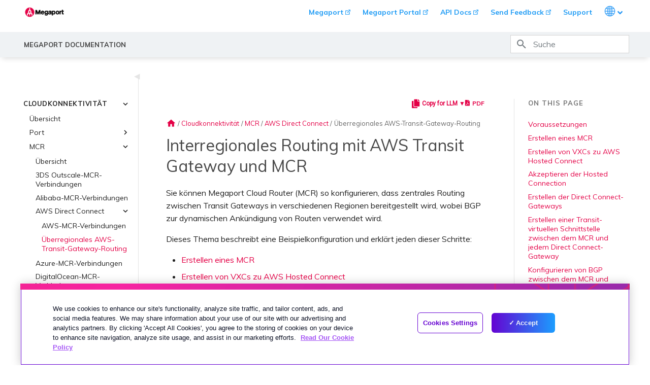

--- FILE ---
content_type: text/html
request_url: https://docs.megaport.com/de/cloud/mcr/aws-transit-gw-routing/
body_size: 31448
content:

<!doctype html>
<html lang="de" class="no-js">
  <head>
    
      <meta charset="utf-8">
      <meta name="viewport" content="width=device-width,initial-scale=1">
      
        <meta name="description" content="Dieses Hilfethema beschreibt, wie Megaport Cloud Router so konfiguriert wird, dass zentrales Routing zwischen AWS Transit Gateways in verschiedenen Regionen mithilfe von BGP bereitgestellt wird.">
      
      
        <meta name="author" content="Megaport Tech Pubs">
      
      
        <link rel="canonical" href="https://docs.megaport.com/cloud/mcr/aws-transit-gw-routing/">
      
      
        <link rel="prev" href="../aws/">
      
      
        <link rel="next" href="../azure/">
      
      
        <link rel="alternate" type="application/rss+xml" title="rss.created" href="../../../feed_rss_created.xml">
        <link rel="alternate" type="application/rss+xml" title="rss.updated" href="../../../feed_rss_updated.xml">
      
      <link rel="icon" href="/images/favicon.ico">
      <meta name="generator" content="mkdocs-1.6.0, mkdocs-material-9.5.20">
    
    
      
        <title>Überregionales AWS-Transit-Gateway-Routing - Megaport Documentation</title>
      
    
    
      <link rel="stylesheet" href="../../../assets/stylesheets/main.66ac8b77.min.css">
      
      


    
    
      
    
    
      
        
        
        <link rel="preconnect" href="https://fonts.gstatic.com" crossorigin>
        <link rel="stylesheet" href="https://fonts.googleapis.com/css?family=Muli:300,300i,400,400i,700,700i%7CRoboto+Mono:400,400i,700,700i&display=fallback">
        <style>:root{--md-text-font:"Muli";--md-code-font:"Roboto Mono"}</style>
      
    
    
      <link rel="stylesheet" href="../../../css/timeago.css">
    
    <script>__md_scope=new URL("../../..",location),__md_hash=e=>[...e].reduce((e,_)=>(e<<5)-e+_.charCodeAt(0),0),__md_get=(e,_=localStorage,t=__md_scope)=>JSON.parse(_.getItem(t.pathname+"."+e)),__md_set=(e,_,t=localStorage,a=__md_scope)=>{try{t.setItem(a.pathname+"."+e,JSON.stringify(_))}catch(e){}}</script>
    
      
  


  
  

<script id="__analytics">function __md_analytics(){function n(){dataLayer.push(arguments)}window.dataLayer=window.dataLayer||[],n("js",new Date),n("config","G-ETEP887XGG"),document.addEventListener("DOMContentLoaded",function(){document.forms.search&&document.forms.search.query.addEventListener("blur",function(){this.value&&n("event","search",{search_term:this.value})}),document$.subscribe(function(){var a=document.forms.feedback;if(void 0!==a)for(var e of a.querySelectorAll("[type=submit]"))e.addEventListener("click",function(e){e.preventDefault();var t=document.location.pathname,e=this.getAttribute("data-md-value");n("event","feedback",{page:t,data:e}),a.firstElementChild.disabled=!0;e=a.querySelector(".md-feedback__note [data-md-value='"+e+"']");e&&(e.hidden=!1)}),a.hidden=!1}),location$.subscribe(function(e){n("config","G-ETEP887XGG",{page_path:e.pathname})})});var e=document.createElement("script");e.async=!0,e.src="https://www.googletagmanager.com/gtag/js?id=G-ETEP887XGG",document.getElementById("__analytics").insertAdjacentElement("afterEnd",e)}</script>
  
    <script>"undefined"!=typeof __md_analytics&&__md_analytics()</script>
  

    
    
    
  <meta name="robots" content="llms-txt">
  <meta http-equiv="X-Robots-Tag" content="llms-txt">
<link href="https://fonts.googleapis.com/icon?family=Material+Icons" rel="stylesheet">
<link href="https://fonts.googleapis.com/css?family=Roboto" rel="stylesheet">
<link rel="stylesheet" href="../../../css/megaport-md-theme.css">
<link rel="stylesheet" href="../../../css/megaport.css">
<link href="https://cdnjs.cloudflare.com/ajax/libs/font-awesome/5.15.4/css/all.min.css" rel="stylesheet">


<!--  <link rel="stylesheet" href="../../../css/pdf.css">
<link rel="stylesheet" href="../../../css/prod-main.css"> -->

<!-- OneTrust Cookies Consent Notice start for megaport.com -->
<script src="https://cdn-apac.onetrust.com/scripttemplates/otSDKStub.js" type="text/javascript" charset="UTF-8"
  data-domain-script="bb9601db-928e-476f-a758-86f84821fc3d"></script>
<script type="text/javascript">
  function OptanonWrapper() { }
</script>
<!-- OneTrust Cookies Consent Notice end for megaport.com -->

<!-- Add Segment's OneTrust Consent Wrapper -->
<script src="https://cdn.jsdelivr.net/npm/@segment/analytics-consent-wrapper-onetrust@latest/dist/umd/analytics-onetrust.umd.js"></script>
<script>
  !function(){var i="analytics",analytics=window[i]=window[i]||[];if(!analytics.initialize)if(analytics.invoked)window.console&&console.error&&console.error("Segment snippet included twice.");else{analytics.invoked=!0;analytics.methods=["trackSubmit","trackClick","trackLink","trackForm","pageview","identify","reset","group","track","ready","alias","debug","page","screen","once","off","on","addSourceMiddleware","addIntegrationMiddleware","setAnonymousId","addDestinationMiddleware","register"];analytics.factory=function(e){return function(){if(window[i].initialized)return window[i][e].apply(window[i],arguments);var n=Array.prototype.slice.call(arguments);if(["track","screen","alias","group","page","identify"].indexOf(e)>-1){var c=document.querySelector("link[rel='canonical']");n.push({__t:"bpc",c:c&&c.getAttribute("href")||void 0,p:location.pathname,u:location.href,s:location.search,t:document.title,r:document.referrer})}n.unshift(e);analytics.push(n);return analytics}};for(var n=0;n<analytics.methods.length;n++){var key=analytics.methods[n];analytics[key]=analytics.factory(key)}analytics.load=function(key,n){var t=document.createElement("script");t.type="text/javascript";t.async=!0;t.setAttribute("data-global-segment-analytics-key",i);t.src="https://cdn.segment.com/analytics.js/v1/" + key + "/analytics.min.js";var r=document.getElementsByTagName("script")[0];r.parentNode.insertBefore(t,r);analytics._loadOptions=n};analytics._writeKey="tlBnFh825sUrWlF6YUzQatsLEmMBKeqR";;analytics.SNIPPET_VERSION="5.2.0";
  withOneTrust(analytics).load("tlBnFh825sUrWlF6YUzQatsLEmMBKeqR");
  }}();
  // Check if appropriate cookie constent has been opted into before page view
  analytics.ready(function() {
    if(window.OnetrustActiveGroups && window.OnetrustActiveGroups.includes('C0004')) {
      analytics.page('docs', document.title);;
    } else {
      analytics.reset();
    };
  });
</script>


<!-- i18n redirect check -->
<script type="text/javascript" src="../../../js/i18n.js" defer></script>

<!-- Google Tag Manager -->
<script>
  if (window.location.hostname.includes('megaport')) {
    (function (w, d, s, l, i) {
      w[l] = w[l] || []; w[l].push({
        'gtm.start':
          new Date().getTime(), event: 'gtm.js'
      }); var f = d.getElementsByTagName(s)[0],
        j = d.createElement(s), dl = l != 'dataLayer' ? '&l=' + l : ''; j.async = true; j.src =
          'https://www.googletagmanager.com/gtm.js?id=' + i + dl; f.parentNode.insertBefore(j, f)
    })(window, document, 'script', 'dataLayer', 'GTM-TTXXGC')
  }
</script>
<!-- End Google Tag Manager -->


<!-- Open Graph -->








<meta property="og:title" content="Dieses Hilfethema beschreibt, wie Megaport Cloud Router so konfiguriert wird, dass zentrales Routing zwischen AWS Transit Gateways in verschiedenen Regionen mithilfe von BGP bereitgestellt wird.">
<meta property="og:url" content="https://docs.megaport.com/cloud/mcr/aws-transit-gw-routing/">
<meta property="og:type" content="article">

<meta property="og:description" content="Megaport Documentation">
<meta property="og:image" content="https://media.megaport.com/marketing/og-image.png">
<meta property="og:image:alt" content="Megaport Docs">
<meta property="og:image:type" content="image/png">
<meta property="og:image:width" content="1200">
<meta property="og:image:height" content="627">

  </head>
  
  
    <body dir="ltr">
  
    
    <input class="md-toggle" data-md-toggle="drawer" type="checkbox" id="__drawer" autocomplete="off">
    <input class="md-toggle" data-md-toggle="search" type="checkbox" id="__search" autocomplete="off">
    <label class="md-overlay" for="__drawer"></label>
    <div data-md-component="skip">
      
        
        <a href="#interregionales-routing-mit-aws-transit-gateway-und-mcr" class="md-skip">
          action.skip
        </a>
      
    </div>
    <div data-md-component="announce">
      
    </div>
    
    





<header class="md-header" data-md-component="header">
  <nav class="md-header__inner md-grid" aria-label="Header">
    <a href="../../.." title="Megaport Documentation" class="md-header__button md-logo" aria-label="Megaport Documentation" data-md-component="logo">
      
<img src="/images/megaport-logo-large.png" alt="Megaport Docs" />



    </a>

      <div class="visit-main-site">
  
          <ul class="mega-simple-nav" role="navigation" aria-label="External links and language selector">
            <li class="mobile-hide">
              <a href="https://www.megaport.com" target="_blank">Megaport</a>
            </li>            
            <li class="mobile-hide">
              <a href="https://portal.megaport.com" target="_blank">Megaport Portal</a>
            </li>
            <li class="mobile-hide">
              <a href="https://dev.megaport.com/" target="_blank">API Docs</a>
            </li>              
            <li class="mobile-hide">
              <a id="feedback-header-link" href="https://uuzlxsa6.forms.app/megaport-technical-documentation-feedback-form-1#67075b7cb4d6b930ad58c394=XXXXX" target="_blank">Send Feedback</a>
            </li>            
            <li class="mobile-hide">
              <a href="/de/support/contact/">Support</a>
            </li>
            <li class="has-submenu">
              <a href="#" aria-haspopup="true" aria-expaded="false">
                <span class="visually-hidden-focusable">Languages</span>
                <img class="dropdownImage" src="/images/globe.svg" role="presentation" />
                <img class="dropdownChevron" src="/images/angle-down.svg" role="presentation" />
              </a>
              <ul>
                <li><a href="/" class="mp-langSelector" data-lang="en">English</a></li>
                <li><a href="/de/" class="mp-langSelector" data-lang="de">Deutsch</a></li>
                <li><a href="/es/" class="mp-langSelector" data-lang="es">Español</a></li>
                <li><a href="/fr/" class="mp-langSelector" data-lang="fr">Français</a></li>
                <li><a href="/it/" class="mp-langSelector" data-lang="it">Italiano</a></li>                
                <li><a href="/ja/" class="mp-langSelector" data-lang="ja">日本語 (Japanese)</a></li>
                <li><a href="/pt/" class="mp-langSelector" data-lang="pt">Português</a></li>
              </ul>
            </li>
          </ul>
    </div>
  </nav>


  <div class="title-and-search-bar">
    <div class="md-header__inner md-grid">

        <label class="md-header__button md-icon" for="__drawer">
          <svg xmlns="http://www.w3.org/2000/svg" viewBox="0 0 24 24"><path d="M3 6h18v2H3V6m0 5h18v2H3v-2m0 5h18v2H3v-2Z"/></svg>
        </label>
        <div class="md-header__title" data-md-component="header-title">
          <div class="md-header__ellipsis">
            <div class="md-header__topic">
              <span class="md-ellipsis">
                Megaport Documentation
              </span>
            </div>
            <div class="md-header__topic" data-md-component="header-topic">
              <span class="md-ellipsis">
                  Überregionales AWS-Transit-Gateway-Routing
              </span>
            </div>
          </div>
        </div>
      
        
        <label class="md-header__button md-icon" for="__search">
          <svg xmlns="http://www.w3.org/2000/svg" viewBox="0 0 24 24"><path d="M9.5 3A6.5 6.5 0 0 1 16 9.5c0 1.61-.59 3.09-1.56 4.23l.27.27h.79l5 5-1.5 1.5-5-5v-.79l-.27-.27A6.516 6.516 0 0 1 9.5 16 6.5 6.5 0 0 1 3 9.5 6.5 6.5 0 0 1 9.5 3m0 2C7 5 5 7 5 9.5S7 14 9.5 14 14 12 14 9.5 12 5 9.5 5Z"/></svg>
        </label>
        <div class="md-search" data-md-component="search" role="dialog">
  <label class="md-search__overlay" for="__search"></label>
  <div class="md-search__inner" role="search">
    <form class="md-search__form" name="search">
      <input type="text" class="md-search__input" name="query" aria-label="Suche" placeholder="Suche" autocapitalize="off" autocorrect="off" autocomplete="off" spellcheck="false" data-md-component="search-query" required>
      <label class="md-search__icon md-icon" for="__search">
        
        <svg xmlns="http://www.w3.org/2000/svg" viewBox="0 0 24 24"><path d="M9.5 3A6.5 6.5 0 0 1 16 9.5c0 1.61-.59 3.09-1.56 4.23l.27.27h.79l5 5-1.5 1.5-5-5v-.79l-.27-.27A6.516 6.516 0 0 1 9.5 16 6.5 6.5 0 0 1 3 9.5 6.5 6.5 0 0 1 9.5 3m0 2C7 5 5 7 5 9.5S7 14 9.5 14 14 12 14 9.5 12 5 9.5 5Z"/></svg>
        
        <svg xmlns="http://www.w3.org/2000/svg" viewBox="0 0 24 24"><path d="M20 11v2H8l5.5 5.5-1.42 1.42L4.16 12l7.92-7.92L13.5 5.5 8 11h12Z"/></svg>
      </label>
      <nav class="md-search__options" aria-label="search">
        
          <a href="javascript:void(0)" class="md-search__icon md-icon" title="Teilen" aria-label="Teilen" data-clipboard data-clipboard-text="" data-md-component="search-share" tabindex="-1">
            
            <svg xmlns="http://www.w3.org/2000/svg" viewBox="0 0 24 24"><path d="M18 16.08c-.76 0-1.44.3-1.96.77L8.91 12.7c.05-.23.09-.46.09-.7 0-.24-.04-.47-.09-.7l7.05-4.11c.54.5 1.25.81 2.04.81a3 3 0 0 0 3-3 3 3 0 0 0-3-3 3 3 0 0 0-3 3c0 .24.04.47.09.7L8.04 9.81C7.5 9.31 6.79 9 6 9a3 3 0 0 0-3 3 3 3 0 0 0 3 3c.79 0 1.5-.31 2.04-.81l7.12 4.15c-.05.21-.08.43-.08.66 0 1.61 1.31 2.91 2.92 2.91 1.61 0 2.92-1.3 2.92-2.91A2.92 2.92 0 0 0 18 16.08Z"/></svg>
          </a>
        
        <button type="reset" class="md-search__icon md-icon" title="Zurücksetzen" aria-label="Zurücksetzen" tabindex="-1">
          
          <svg xmlns="http://www.w3.org/2000/svg" viewBox="0 0 24 24"><path d="M19 6.41 17.59 5 12 10.59 6.41 5 5 6.41 10.59 12 5 17.59 6.41 19 12 13.41 17.59 19 19 17.59 13.41 12 19 6.41Z"/></svg>
        </button>
      </nav>
      
        <div class="md-search__suggest" data-md-component="search-suggest"></div>
      
    </form>
    <div class="md-search__output">
      <div class="md-search__scrollwrap" data-md-scrollfix>
        <div class="md-search-result" data-md-component="search-result">
          <div class="md-search-result__meta">
            Suche wird initialisiert
          </div>
          <ol class="md-search-result__list" role="presentation"></ol>
        </div>
      </div>
    </div>
  </div>
</div>
      

      </div>


    </div>
  </div>


</header>

    <div class="md-container" data-md-component="container">
      
      
        
          
        
      
      <main class="md-main" data-md-component="main">
        <div class="md-main__inner md-grid">
          
            
              
              <div class="md-sidebar md-sidebar--primary" data-md-component="sidebar" data-md-type="navigation" >
                <div class="md-sidebar__scrollwrap">
                  <div class="md-sidebar__inner">
                    



<!-- Main navigation -->
<nav class="md-nav md-nav--primary" data-md-level="0">

  <!-- Repository containing source -->
  
    <div class="md-nav__source">

    </div>
  

  <!-- Render item list -->
  <ul class="md-nav__list" data-md-scrollfix>
    
      
      
      
  
  
  
  
    <li class="md-nav__item">
      <a href="../../.." class="md-nav__link">
        
  
  <span class="md-ellipsis">
    Willkommen
  </span>
  

      </a>
    </li>
  

    
      
      
      
  
  
  
  
    <li class="md-nav__item">
      <a href="../../../whatsnew/" class="md-nav__link">
        
  
  <span class="md-ellipsis">
    Versionshinweise
  </span>
  

      </a>
    </li>
  

    
      
      
      
  
  
  
  
    
    
    
    
    <li class="md-nav__item md-nav__item--nested">
      
        
        
        <input class="md-nav__toggle md-toggle " type="checkbox" id="__nav_3" >
        
          
          <label class="md-nav__link" for="__nav_3" id="__nav_3_label" tabindex="0">
            
  
  <span class="md-ellipsis">
    Erste Schritte
  </span>
  

            <span class="md-nav__icon md-icon"></span>
          </label>
        
        <nav class="md-nav" data-md-level="1" aria-labelledby="__nav_3_label" aria-expanded="false">
          <label class="md-nav__title" for="__nav_3">
            <span class="md-nav__icon md-icon"></span>
            Erste Schritte
          </label>
          <ul class="md-nav__list" data-md-scrollfix>
            
              
                
  
  
  
  
    <li class="md-nav__item">
      <a href="../../../overview/" class="md-nav__link">
        
  
  <span class="md-ellipsis">
    Einführung in Megaport
  </span>
  

      </a>
    </li>
  

              
            
              
                
  
  
  
  
    <li class="md-nav__item">
      <a href="../../../getting-started/" class="md-nav__link">
        
  
  <span class="md-ellipsis">
    Schnellstart
  </span>
  

      </a>
    </li>
  

              
            
              
                
  
  
  
  
    
    
    
    
    <li class="md-nav__item md-nav__item--nested">
      
        
        
        <input class="md-nav__toggle md-toggle " type="checkbox" id="__nav_3_3" >
        
          
          <label class="md-nav__link" for="__nav_3_3" id="__nav_3_3_label" tabindex="0">
            
  
  <span class="md-ellipsis">
    Einrichten eines Megaport-Kontos
  </span>
  

            <span class="md-nav__icon md-icon"></span>
          </label>
        
        <nav class="md-nav" data-md-level="2" aria-labelledby="__nav_3_3_label" aria-expanded="false">
          <label class="md-nav__title" for="__nav_3_3">
            <span class="md-nav__icon md-icon"></span>
            Einrichten eines Megaport-Kontos
          </label>
          <ul class="md-nav__list" data-md-scrollfix>
            
              
                
  
  
  
  
    <li class="md-nav__item">
      <a href="../../../setting-up/" class="md-nav__link">
        
  
  <span class="md-ellipsis">
    Übersicht
  </span>
  

      </a>
    </li>
  

              
            
              
                
  
  
  
  
    <li class="md-nav__item">
      <a href="../../../setting-up/registering/" class="md-nav__link">
        
  
  <span class="md-ellipsis">
    Konto erstellen
  </span>
  

      </a>
    </li>
  

              
            
              
                
  
  
  
  
    <li class="md-nav__item">
      <a href="../../../setting-up/enforcing-mfa/" class="md-nav__link">
        
  
  <span class="md-ellipsis">
    Erzwingen der Multi-Faktor-Authentifizierung
  </span>
  

      </a>
    </li>
  

              
            
              
                
  
  
  
  
    <li class="md-nav__item">
      <a href="../../../setting-up/enforcing-sso/" class="md-nav__link">
        
  
  <span class="md-ellipsis">
    Einrichten von Single Sign-On
  </span>
  

      </a>
    </li>
  

              
            
              
                
  
  
  
  
    <li class="md-nav__item">
      <a href="../../../setting-up/inviting-users/" class="md-nav__link">
        
  
  <span class="md-ellipsis">
    Einladen von Benutzern zu Ihrem Konto
  </span>
  

      </a>
    </li>
  

              
            
              
                
  
  
  
  
    <li class="md-nav__item">
      <a href="../../../setting-up/tech-support-details/" class="md-nav__link">
        
  
  <span class="md-ellipsis">
    Kontaktdaten des technischen Supports
  </span>
  

      </a>
    </li>
  

              
            
              
                
  
  
  
  
    <li class="md-nav__item">
      <a href="../../../setting-up/finance-basics/" class="md-nav__link">
        
  
  <span class="md-ellipsis">
    Einrichten von Finanzdaten
  </span>
  

      </a>
    </li>
  

              
            
              
                
  
  
  
  
    <li class="md-nav__item">
      <a href="../../../setting-up/company-profile/" class="md-nav__link">
        
  
  <span class="md-ellipsis">
    Ändern eines Firmenprofils
  </span>
  

      </a>
    </li>
  

              
            
              
                
  
  
  
  
    <li class="md-nav__item">
      <a href="../../../setting-up/change-password/" class="md-nav__link">
        
  
  <span class="md-ellipsis">
    Zurücksetzen Ihres Passworts
  </span>
  

      </a>
    </li>
  

              
            
              
                
  
  
  
  
    <li class="md-nav__item">
      <a href="../../../setting-up/logging-in/" class="md-nav__link">
        
  
  <span class="md-ellipsis">
    Anmelden beim Megaport Portal
  </span>
  

      </a>
    </li>
  

              
            
          </ul>
        </nav>
      
    </li>
  

              
            
              
                
  
  
  
  
    <li class="md-nav__item">
      <a href="../../../dashboard/" class="md-nav__link">
        
  
  <span class="md-ellipsis">
    Megaport Portal-Dashboard
  </span>
  

      </a>
    </li>
  

              
            
              
                
  
  
  
  
    <li class="md-nav__item">
      <a href="../../../portal-admin/services-page/" class="md-nav__link">
        
  
  <span class="md-ellipsis">
    Erläuterungen zur Seite „Services" (Dienste)
  </span>
  

      </a>
    </li>
  

              
            
              
                
  
  
  
  
    <li class="md-nav__item">
      <a href="../../../enabled-locations/" class="md-nav__link">
        
  
  <span class="md-ellipsis">
    Erläuterungen zu Standorten
  </span>
  

      </a>
    </li>
  

              
            
              
                
  
  
  
  
    <li class="md-nav__item">
      <a href="../../../partner/managed/" class="md-nav__link">
        
  
  <span class="md-ellipsis">
    Von Partnern verwaltete Konten
  </span>
  

      </a>
    </li>
  

              
            
              
                
  
  
  
  
    <li class="md-nav__item">
      <a href="../../../tech-specs/" class="md-nav__link">
        
  
  <span class="md-ellipsis">
    Technische Spezifikationen
  </span>
  

      </a>
    </li>
  

              
            
              
                
  
  
  
  
    <li class="md-nav__item">
      <a href="../../../limits-quotas/" class="md-nav__link">
        
  
  <span class="md-ellipsis">
    Limits und Kontingente
  </span>
  

      </a>
    </li>
  

              
            
          </ul>
        </nav>
      
    </li>
  

    
      
      
      
  
  
  
  
    
    
    
    
    <li class="md-nav__item md-nav__item--nested">
      
        
        
        <input class="md-nav__toggle md-toggle " type="checkbox" id="__nav_4" >
        
          
          <label class="md-nav__link" for="__nav_4" id="__nav_4_label" tabindex="0">
            
  
  <span class="md-ellipsis">
    Bereitstellungsszenarien
  </span>
  

            <span class="md-nav__icon md-icon"></span>
          </label>
        
        <nav class="md-nav" data-md-level="1" aria-labelledby="__nav_4_label" aria-expanded="false">
          <label class="md-nav__title" for="__nav_4">
            <span class="md-nav__icon md-icon"></span>
            Bereitstellungsszenarien
          </label>
          <ul class="md-nav__list" data-md-scrollfix>
            
              
                
  
  
  
  
    <li class="md-nav__item">
      <a href="../../../connections/common-scenarios/" class="md-nav__link">
        
  
  <span class="md-ellipsis">
    Häufige Verbindungsszenarien
  </span>
  

      </a>
    </li>
  

              
            
              
                
  
  
  
  
    <li class="md-nav__item">
      <a href="../../../deployment/multicloud/" class="md-nav__link">
        
  
  <span class="md-ellipsis">
    Häufige Multicloud-Verbindungsszenarien
  </span>
  

      </a>
    </li>
  

              
            
              
                
  
  
  
  
    <li class="md-nav__item">
      <a href="../../../deployment/wan-replacement/" class="md-nav__link">
        
  
  <span class="md-ellipsis">
    Modernisieren eines MPLS-Netzwerks mit Megaport-Lösungen
  </span>
  

      </a>
    </li>
  

              
            
              
                
  
  
  
  
    <li class="md-nav__item">
      <a href="../../../deployment/csp-integration/" class="md-nav__link">
        
  
  <span class="md-ellipsis">
    Verwalten der Konnektivität mit Megaport-APIs als Service Provider
  </span>
  

      </a>
    </li>
  

              
            
          </ul>
        </nav>
      
    </li>
  

    
      
      
      
  
  
  
  
    
    
    
    
    <li class="md-nav__item md-nav__item--nested">
      
        
        
        <input class="md-nav__toggle md-toggle " type="checkbox" id="__nav_5" >
        
          
          <label class="md-nav__link" for="__nav_5" id="__nav_5_label" tabindex="0">
            
  
  <span class="md-ellipsis">
    Verschlüsselung
  </span>
  

            <span class="md-nav__icon md-icon"></span>
          </label>
        
        <nav class="md-nav" data-md-level="1" aria-labelledby="__nav_5_label" aria-expanded="false">
          <label class="md-nav__title" for="__nav_5">
            <span class="md-nav__icon md-icon"></span>
            Verschlüsselung
          </label>
          <ul class="md-nav__list" data-md-scrollfix>
            
              
                
  
  
  
  
    <li class="md-nav__item">
      <a href="../../../encryption/" class="md-nav__link">
        
  
  <span class="md-ellipsis">
    Verwenden von Verschlüsselung mit Megaport-Diensten
  </span>
  

      </a>
    </li>
  

              
            
              
                
  
  
  
  
    <li class="md-nav__item">
      <a href="../../../encryption/macsec/" class="md-nav__link">
        
  
  <span class="md-ellipsis">
    MACsec
  </span>
  

      </a>
    </li>
  

              
            
              
                
  
  
  
  
    <li class="md-nav__item">
      <a href="../../../encryption/ipsec/" class="md-nav__link">
        
  
  <span class="md-ellipsis">
    IPsec
  </span>
  

      </a>
    </li>
  

              
            
              
                
  
  
  
  
    <li class="md-nav__item">
      <a href="../../../encryption/cloud-native-vpn-encryption/" class="md-nav__link">
        
  
  <span class="md-ellipsis">
    Cloud-native VPN-Verschlüsselung
  </span>
  

      </a>
    </li>
  

              
            
          </ul>
        </nav>
      
    </li>
  

    
      
      
      
  
  
  
  
    
    
    
    
    <li class="md-nav__item md-nav__item--nested">
      
        
        
        <input class="md-nav__toggle md-toggle " type="checkbox" id="__nav_6" >
        
          
          <label class="md-nav__link" for="__nav_6" id="__nav_6_label" tabindex="0">
            
  
  <span class="md-ellipsis">
    Ports
  </span>
  

            <span class="md-nav__icon md-icon"></span>
          </label>
        
        <nav class="md-nav" data-md-level="1" aria-labelledby="__nav_6_label" aria-expanded="false">
          <label class="md-nav__title" for="__nav_6">
            <span class="md-nav__icon md-icon"></span>
            Ports
          </label>
          <ul class="md-nav__list" data-md-scrollfix>
            
              
                
  
  
  
  
    <li class="md-nav__item">
      <a href="../../../connections/creating-port/" class="md-nav__link">
        
  
  <span class="md-ellipsis">
    Erstellen eines Ports
  </span>
  

      </a>
    </li>
  

              
            
              
                
  
  
  
  
    <li class="md-nav__item">
      <a href="../../../connections/cross-connect/" class="md-nav__link">
        
  
  <span class="md-ellipsis">
    Bestellen einer Cross-Connect-Verbindung
  </span>
  

      </a>
    </li>
  

              
            
              
                
  
  
  
  
    <li class="md-nav__item">
      <a href="../../../connections/port-diversity/" class="md-nav__link">
        
  
  <span class="md-ellipsis">
    Port-Diversität
  </span>
  

      </a>
    </li>
  

              
            
              
                
  
  
  
  
    
    
    
    
    <li class="md-nav__item md-nav__item--nested">
      
        
        
        <input class="md-nav__toggle md-toggle " type="checkbox" id="__nav_6_4" >
        
          
          <label class="md-nav__link" for="__nav_6_4" id="__nav_6_4_label" tabindex="0">
            
  
  <span class="md-ellipsis">
    Linkaggregationsgruppen
  </span>
  

            <span class="md-nav__icon md-icon"></span>
          </label>
        
        <nav class="md-nav" data-md-level="2" aria-labelledby="__nav_6_4_label" aria-expanded="false">
          <label class="md-nav__title" for="__nav_6_4">
            <span class="md-nav__icon md-icon"></span>
            Linkaggregationsgruppen
          </label>
          <ul class="md-nav__list" data-md-scrollfix>
            
              
                
  
  
  
  
    <li class="md-nav__item">
      <a href="../../../connections/lag/" class="md-nav__link">
        
  
  <span class="md-ellipsis">
    Erstellen einer LAG
  </span>
  

      </a>
    </li>
  

              
            
              
                
  
  
  
  
    <li class="md-nav__item">
      <a href="../../../connections/lag-adding/" class="md-nav__link">
        
  
  <span class="md-ellipsis">
    Hinzufügen eines Ports zu einer LAG
  </span>
  

      </a>
    </li>
  

              
            
          </ul>
        </nav>
      
    </li>
  

              
            
              
                
  
  
  
  
    <li class="md-nav__item">
      <a href="../../../connections/terminating-port/" class="md-nav__link">
        
  
  <span class="md-ellipsis">
    Beenden eines Ports
  </span>
  

      </a>
    </li>
  

              
            
          </ul>
        </nav>
      
    </li>
  

    
      
      
      
  
  
  
  
    
    
    
    
    <li class="md-nav__item md-nav__item--nested">
      
        
        
        <input class="md-nav__toggle md-toggle " type="checkbox" id="__nav_7" >
        
          
          <label class="md-nav__link" for="__nav_7" id="__nav_7_label" tabindex="0">
            
  
  <span class="md-ellipsis">
    Verbindungen (VXC)
  </span>
  

            <span class="md-nav__icon md-icon"></span>
          </label>
        
        <nav class="md-nav" data-md-level="1" aria-labelledby="__nav_7_label" aria-expanded="false">
          <label class="md-nav__title" for="__nav_7">
            <span class="md-nav__icon md-icon"></span>
            Verbindungen (VXC)
          </label>
          <ul class="md-nav__list" data-md-scrollfix>
            
              
                
  
  
  
  
    <li class="md-nav__item">
      <a href="../../../connections/" class="md-nav__link">
        
  
  <span class="md-ellipsis">
    Übersicht
  </span>
  

      </a>
    </li>
  

              
            
              
                
  
  
  
  
    <li class="md-nav__item">
      <a href="../../../connections/private-vxc/" class="md-nav__link">
        
  
  <span class="md-ellipsis">
    Erstellen eines privaten VXC
  </span>
  

      </a>
    </li>
  

              
            
              
                
  
  
  
  
    <li class="md-nav__item">
      <a href="../../../connections/move-vxc/" class="md-nav__link">
        
  
  <span class="md-ellipsis">
    Verschieben von VXCs
  </span>
  

      </a>
    </li>
  

              
            
              
                
  
  
  
  
    <li class="md-nav__item">
      <a href="../../../marketplace/service-keys/" class="md-nav__link">
        
  
  <span class="md-ellipsis">
    Einrichten von Dienstschlüsseln
  </span>
  

      </a>
    </li>
  

              
            
              
                
  
  
  
  
    <li class="md-nav__item">
      <a href="../../../marketplace/create-connection-service-key/" class="md-nav__link">
        
  
  <span class="md-ellipsis">
    Erstellen einer Verbindung mit einem Dienstschlüssel
  </span>
  

      </a>
    </li>
  

              
            
              
                
  
  
  
  
    <li class="md-nav__item">
      <a href="../../../connections/q-in-q/" class="md-nav__link">
        
  
  <span class="md-ellipsis">
    Konfigurieren von Q-in-Q
  </span>
  

      </a>
    </li>
  

              
            
              
                
  
  
  
  
    <li class="md-nav__item">
      <a href="../../../connections/vxc-termed-rate-change/" class="md-nav__link">
        
  
  <span class="md-ellipsis">
    Ändern der Geschwindigkeit eines terminierten VXC
  </span>
  

      </a>
    </li>
  

              
            
              
                
  
  
  
  
    <li class="md-nav__item">
      <a href="../../../connections/shut-down-vxc/" class="md-nav__link">
        
  
  <span class="md-ellipsis">
    Herunterfahren eines VXC für Failover-Tests
  </span>
  

      </a>
    </li>
  

              
            
              
                
  
  
  
  
    <li class="md-nav__item">
      <a href="../../../connections/terminating-vxc/" class="md-nav__link">
        
  
  <span class="md-ellipsis">
    Beenden eines VXC
  </span>
  

      </a>
    </li>
  

              
            
          </ul>
        </nav>
      
    </li>
  

    
      
      
      
  
  
  
  
    
    
    
    
    <li class="md-nav__item md-nav__item--nested">
      
        
        
        <input class="md-nav__toggle md-toggle " type="checkbox" id="__nav_8" >
        
          
          <label class="md-nav__link" for="__nav_8" id="__nav_8_label" tabindex="0">
            
  
  <span class="md-ellipsis">
    Megaport Internet
  </span>
  

            <span class="md-nav__icon md-icon"></span>
          </label>
        
        <nav class="md-nav" data-md-level="1" aria-labelledby="__nav_8_label" aria-expanded="false">
          <label class="md-nav__title" for="__nav_8">
            <span class="md-nav__icon md-icon"></span>
            Megaport Internet
          </label>
          <ul class="md-nav__list" data-md-scrollfix>
            
              
                
  
  
  
  
    <li class="md-nav__item">
      <a href="../../../megaport-internet/" class="md-nav__link">
        
  
  <span class="md-ellipsis">
    Übersicht
  </span>
  

      </a>
    </li>
  

              
            
              
                
  
  
  
  
    <li class="md-nav__item">
      <a href="../../../megaport-internet/routing/" class="md-nav__link">
        
  
  <span class="md-ellipsis">
    Routing-Leitfaden
  </span>
  

      </a>
    </li>
  

              
            
              
                
  
  
  
  
    <li class="md-nav__item">
      <a href="../../../megaport-internet/port/" class="md-nav__link">
        
  
  <span class="md-ellipsis">
    Ports
  </span>
  

      </a>
    </li>
  

              
            
              
                
  
  
  
  
    <li class="md-nav__item">
      <a href="../../../megaport-internet/mcr/" class="md-nav__link">
        
  
  <span class="md-ellipsis">
    MCRs
  </span>
  

      </a>
    </li>
  

              
            
              
                
  
  
  
  
    <li class="md-nav__item">
      <a href="../../../megaport-internet/mve/" class="md-nav__link">
        
  
  <span class="md-ellipsis">
    MVEs
  </span>
  

      </a>
    </li>
  

              
            
              
                
  
  
  
  
    <li class="md-nav__item">
      <a href="../../../megaport-internet/terminating-connection/" class="md-nav__link">
        
  
  <span class="md-ellipsis">
    Beenden einer Megaport Internet-Verbindung
  </span>
  

      </a>
    </li>
  

              
            
          </ul>
        </nav>
      
    </li>
  

    
      
      
      
  
  
    
  
  
  
    
    
    
    
    <li class="md-nav__item md-nav__item--active md-nav__item--nested">
      
        
        
        <input class="md-nav__toggle md-toggle " type="checkbox" id="__nav_9" checked>
        
          
          <label class="md-nav__link" for="__nav_9" id="__nav_9_label" tabindex="0">
            
  
  <span class="md-ellipsis">
    Cloudkonnektivität
  </span>
  

            <span class="md-nav__icon md-icon"></span>
          </label>
        
        <nav class="md-nav" data-md-level="1" aria-labelledby="__nav_9_label" aria-expanded="true">
          <label class="md-nav__title" for="__nav_9">
            <span class="md-nav__icon md-icon"></span>
            Cloudkonnektivität
          </label>
          <ul class="md-nav__list" data-md-scrollfix>
            
              
                
  
  
  
  
    <li class="md-nav__item">
      <a href="../../megaport/" class="md-nav__link">
        
  
  <span class="md-ellipsis">
    Übersicht
  </span>
  

      </a>
    </li>
  

              
            
              
                
  
  
  
  
    
    
    
    
    <li class="md-nav__item md-nav__item--nested">
      
        
        
        <input class="md-nav__toggle md-toggle " type="checkbox" id="__nav_9_2" >
        
          
          <label class="md-nav__link" for="__nav_9_2" id="__nav_9_2_label" tabindex="0">
            
  
  <span class="md-ellipsis">
    Port
  </span>
  

            <span class="md-nav__icon md-icon"></span>
          </label>
        
        <nav class="md-nav" data-md-level="2" aria-labelledby="__nav_9_2_label" aria-expanded="false">
          <label class="md-nav__title" for="__nav_9_2">
            <span class="md-nav__icon md-icon"></span>
            Port
          </label>
          <ul class="md-nav__list" data-md-scrollfix>
            
              
                
  
  
  
  
    <li class="md-nav__item">
      <a href="../../megaport/1111systems/" class="md-nav__link">
        
  
  <span class="md-ellipsis">
    11:11 Systems
  </span>
  

      </a>
    </li>
  

              
            
              
                
  
  
  
  
    <li class="md-nav__item">
      <a href="../../megaport/outscale/" class="md-nav__link">
        
  
  <span class="md-ellipsis">
    3DS Outscale
  </span>
  

      </a>
    </li>
  

              
            
              
                
  
  
  
  
    <li class="md-nav__item">
      <a href="../../megaport/alibaba/" class="md-nav__link">
        
  
  <span class="md-ellipsis">
    Alibaba Express-Verbindung
  </span>
  

      </a>
    </li>
  

              
            
              
                
  
  
  
  
    
    
    
    
    <li class="md-nav__item md-nav__item--nested">
      
        
        
        <input class="md-nav__toggle md-toggle " type="checkbox" id="__nav_9_2_4" >
        
          
          <label class="md-nav__link" for="__nav_9_2_4" id="__nav_9_2_4_label" tabindex="0">
            
  
  <span class="md-ellipsis">
    AWS Direct Connect
  </span>
  

            <span class="md-nav__icon md-icon"></span>
          </label>
        
        <nav class="md-nav" data-md-level="3" aria-labelledby="__nav_9_2_4_label" aria-expanded="false">
          <label class="md-nav__title" for="__nav_9_2_4">
            <span class="md-nav__icon md-icon"></span>
            AWS Direct Connect
          </label>
          <ul class="md-nav__list" data-md-scrollfix>
            
              
                
  
  
  
  
    <li class="md-nav__item">
      <a href="../../megaport/aws/" class="md-nav__link">
        
  
  <span class="md-ellipsis">
    Übersicht zu AWS-Verbindungen
  </span>
  

      </a>
    </li>
  

              
            
              
                
  
  
  
  
    <li class="md-nav__item">
      <a href="../../megaport/aws/hosted-vif/" class="md-nav__link">
        
  
  <span class="md-ellipsis">
    Gehostete VIFs
  </span>
  

      </a>
    </li>
  

              
            
              
                
  
  
  
  
    <li class="md-nav__item">
      <a href="../../megaport/aws/hosted-connection/" class="md-nav__link">
        
  
  <span class="md-ellipsis">
    Gehostete Verbindungen
  </span>
  

      </a>
    </li>
  

              
            
              
                
  
  
  
  
    <li class="md-nav__item">
      <a href="../../megaport/aws/dedicated-connection/" class="md-nav__link">
        
  
  <span class="md-ellipsis">
    Dedizierte Verbindungen
  </span>
  

      </a>
    </li>
  

              
            
              
                
  
  
  
  
    <li class="md-nav__item">
      <a href="../../megaport/aws/aws-diversity/" class="md-nav__link">
        
  
  <span class="md-ellipsis">
    Diversität bei AWS-Verbindungen
  </span>
  

      </a>
    </li>
  

              
            
              
                
  
  
  
  
    <li class="md-nav__item">
      <a href="../../megaport/aws/aws-public-ip/" class="md-nav__link">
        
  
  <span class="md-ellipsis">
    Öffentliche AWS-Verbindungen
  </span>
  

      </a>
    </li>
  

              
            
              
                
  
  
  
  
    <li class="md-nav__item">
      <a href="../../megaport/aws/aws-encryption/" class="md-nav__link">
        
  
  <span class="md-ellipsis">
    AWS-Verschlüsselungsoptionen
  </span>
  

      </a>
    </li>
  

              
            
              
                
  
  
  
  
    <li class="md-nav__item">
      <a href="../../megaport/aws/hyperforce/" class="md-nav__link">
        
  
  <span class="md-ellipsis">
    Salesforce Hyperforce auf AWS
  </span>
  

      </a>
    </li>
  

              
            
              
                
  
  
  
  
    <li class="md-nav__item">
      <a href="../../megaport/aws/snowflake/" class="md-nav__link">
        
  
  <span class="md-ellipsis">
    Snowflake auf AWS
  </span>
  

      </a>
    </li>
  

              
            
              
                
  
  
  
  
    <li class="md-nav__item">
      <a href="../../megaport/aws/outposts/" class="md-nav__link">
        
  
  <span class="md-ellipsis">
    AWS-Outposts-Rack
  </span>
  

      </a>
    </li>
  

              
            
              
                
  
  
  
  
    <li class="md-nav__item">
      <a href="../../megaport/aws/aws-faq/" class="md-nav__link">
        
  
  <span class="md-ellipsis">
    FAQs zu AWS
  </span>
  

      </a>
    </li>
  

              
            
          </ul>
        </nav>
      
    </li>
  

              
            
              
                
  
  
  
  
    
    
    
    
    <li class="md-nav__item md-nav__item--nested">
      
        
        
        <input class="md-nav__toggle md-toggle " type="checkbox" id="__nav_9_2_5" >
        
          
          <label class="md-nav__link" for="__nav_9_2_5" id="__nav_9_2_5_label" tabindex="0">
            
  
  <span class="md-ellipsis">
    Azure ExpressRoute
  </span>
  

            <span class="md-nav__icon md-icon"></span>
          </label>
        
        <nav class="md-nav" data-md-level="3" aria-labelledby="__nav_9_2_5_label" aria-expanded="false">
          <label class="md-nav__title" for="__nav_9_2_5">
            <span class="md-nav__icon md-icon"></span>
            Azure ExpressRoute
          </label>
          <ul class="md-nav__list" data-md-scrollfix>
            
              
                
  
  
  
  
    <li class="md-nav__item">
      <a href="../../megaport/microsoft/" class="md-nav__link">
        
  
  <span class="md-ellipsis">
    ExpressRoute
  </span>
  

      </a>
    </li>
  

              
            
              
                
  
  
  
  
    <li class="md-nav__item">
      <a href="../../megaport/microsoft/expressroute-direct/" class="md-nav__link">
        
  
  <span class="md-ellipsis">
    ExpressRoute Direct
  </span>
  

      </a>
    </li>
  

              
            
              
                
  
  
  
  
    <li class="md-nav__item">
      <a href="../../megaport/microsoft/expressroute-metro/" class="md-nav__link">
        
  
  <span class="md-ellipsis">
    ExpressRoute Metro
  </span>
  

      </a>
    </li>
  

              
            
              
                
  
  
  
  
    <li class="md-nav__item">
      <a href="../../megaport/microsoft/azure-diversity/" class="md-nav__link">
        
  
  <span class="md-ellipsis">
    Diversität bei Azure-Verbindungen
  </span>
  

      </a>
    </li>
  

              
            
              
                
  
  
  
  
    <li class="md-nav__item">
      <a href="../../megaport/microsoft/azure-ha-design/" class="md-nav__link">
        
  
  <span class="md-ellipsis">
    Gepaarte Azure-Regionen – Hochverfügbarkeitsdesign
  </span>
  

      </a>
    </li>
  

              
            
          </ul>
        </nav>
      
    </li>
  

              
            
              
                
  
  
  
  
    <li class="md-nav__item">
      <a href="../../megaport/cisco/webex/" class="md-nav__link">
        
  
  <span class="md-ellipsis">
    Cisco Webex
  </span>
  

      </a>
    </li>
  

              
            
              
                
  
  
  
  
    <li class="md-nav__item">
      <a href="../../megaport/cloudflare/" class="md-nav__link">
        
  
  <span class="md-ellipsis">
    Cloudflare
  </span>
  

      </a>
    </li>
  

              
            
              
                
  
  
  
  
    
    
    
    
    <li class="md-nav__item md-nav__item--nested">
      
        
        
        <input class="md-nav__toggle md-toggle " type="checkbox" id="__nav_9_2_8" >
        
          
          <label class="md-nav__link" for="__nav_9_2_8" id="__nav_9_2_8_label" tabindex="0">
            
  
  <span class="md-ellipsis">
    Google Cloud
  </span>
  

            <span class="md-nav__icon md-icon"></span>
          </label>
        
        <nav class="md-nav" data-md-level="3" aria-labelledby="__nav_9_2_8_label" aria-expanded="false">
          <label class="md-nav__title" for="__nav_9_2_8">
            <span class="md-nav__icon md-icon"></span>
            Google Cloud
          </label>
          <ul class="md-nav__list" data-md-scrollfix>
            
              
                
  
  
  
  
    <li class="md-nav__item">
      <a href="../../megaport/google/" class="md-nav__link">
        
  
  <span class="md-ellipsis">
    Google Cloud
  </span>
  

      </a>
    </li>
  

              
            
              
                
  
  
  
  
    <li class="md-nav__item">
      <a href="../../megaport/google/google-diversity/" class="md-nav__link">
        
  
  <span class="md-ellipsis">
    Diversität bei Google-Verbindungen
  </span>
  

      </a>
    </li>
  

              
            
          </ul>
        </nav>
      
    </li>
  

              
            
              
                
  
  
  
  
    <li class="md-nav__item">
      <a href="../../megaport/ibm/direct-link-2.0/" class="md-nav__link">
        
  
  <span class="md-ellipsis">
    IBM Cloud Direct Link
  </span>
  

      </a>
    </li>
  

              
            
              
                
  
  
  
  
    <li class="md-nav__item">
      <a href="../../megaport/latitude-sh/" class="md-nav__link">
        
  
  <span class="md-ellipsis">
    Latitude.sh
  </span>
  

      </a>
    </li>
  

              
            
              
                
  
  
  
  
    <li class="md-nav__item">
      <a href="../../megaport/oracle/" class="md-nav__link">
        
  
  <span class="md-ellipsis">
    Oracle Cloud Infrastructure
  </span>
  

      </a>
    </li>
  

              
            
              
                
  
  
  
  
    
    
    
    
    <li class="md-nav__item md-nav__item--nested">
      
        
        
        <input class="md-nav__toggle md-toggle " type="checkbox" id="__nav_9_2_12" >
        
          
          <label class="md-nav__link" for="__nav_9_2_12" id="__nav_9_2_12_label" tabindex="0">
            
  
  <span class="md-ellipsis">
    OVHcloud
  </span>
  

            <span class="md-nav__icon md-icon"></span>
          </label>
        
        <nav class="md-nav" data-md-level="3" aria-labelledby="__nav_9_2_12_label" aria-expanded="false">
          <label class="md-nav__title" for="__nav_9_2_12">
            <span class="md-nav__icon md-icon"></span>
            OVHcloud
          </label>
          <ul class="md-nav__list" data-md-scrollfix>
            
              
                
  
  
  
  
    <li class="md-nav__item">
      <a href="../../megaport/ovhcloud/" class="md-nav__link">
        
  
  <span class="md-ellipsis">
    OVHcloud Connect
  </span>
  

      </a>
    </li>
  

              
            
              
                
  
  
  
  
    <li class="md-nav__item">
      <a href="../../megaport/ovhcloud/direct/" class="md-nav__link">
        
  
  <span class="md-ellipsis">
    OVHcloud Connect Direct
  </span>
  

      </a>
    </li>
  

              
            
          </ul>
        </nav>
      
    </li>
  

              
            
              
                
  
  
  
  
    <li class="md-nav__item">
      <a href="../../megaport/salesforce/" class="md-nav__link">
        
  
  <span class="md-ellipsis">
    Salesforce Express Connect
  </span>
  

      </a>
    </li>
  

              
            
              
                
  
  
  
  
    
    
    
    
    <li class="md-nav__item md-nav__item--nested">
      
        
        
        <input class="md-nav__toggle md-toggle " type="checkbox" id="__nav_9_2_14" >
        
          
          <label class="md-nav__link" for="__nav_9_2_14" id="__nav_9_2_14_label" tabindex="0">
            
  
  <span class="md-ellipsis">
    SAP
  </span>
  

            <span class="md-nav__icon md-icon"></span>
          </label>
        
        <nav class="md-nav" data-md-level="3" aria-labelledby="__nav_9_2_14_label" aria-expanded="false">
          <label class="md-nav__title" for="__nav_9_2_14">
            <span class="md-nav__icon md-icon"></span>
            SAP
          </label>
          <ul class="md-nav__list" data-md-scrollfix>
            
              
                
  
  
  
  
    <li class="md-nav__item">
      <a href="../../megaport/sap/" class="md-nav__link">
        
  
  <span class="md-ellipsis">
    SAP HANA Enterprise Cloud
  </span>
  

      </a>
    </li>
  

              
            
              
                
  
  
  
  
    <li class="md-nav__item">
      <a href="../../megaport/sap/sap-aws/" class="md-nav__link">
        
  
  <span class="md-ellipsis">
    SAP auf AWS
  </span>
  

      </a>
    </li>
  

              
            
              
                
  
  
  
  
    <li class="md-nav__item">
      <a href="../../megaport/sap/sap-azure/" class="md-nav__link">
        
  
  <span class="md-ellipsis">
    SAP auf Azure
  </span>
  

      </a>
    </li>
  

              
            
              
                
  
  
  
  
    <li class="md-nav__item">
      <a href="../../megaport/sap/sap-google/" class="md-nav__link">
        
  
  <span class="md-ellipsis">
    SAP auf Google Cloud
  </span>
  

      </a>
    </li>
  

              
            
          </ul>
        </nav>
      
    </li>
  

              
            
              
                
  
  
  
  
    
    
    
    
    <li class="md-nav__item md-nav__item--nested">
      
        
        
        <input class="md-nav__toggle md-toggle " type="checkbox" id="__nav_9_2_15" >
        
          
          <label class="md-nav__link" for="__nav_9_2_15" id="__nav_9_2_15_label" tabindex="0">
            
  
  <span class="md-ellipsis">
    VMware Cloud
  </span>
  

            <span class="md-nav__icon md-icon"></span>
          </label>
        
        <nav class="md-nav" data-md-level="3" aria-labelledby="__nav_9_2_15_label" aria-expanded="false">
          <label class="md-nav__title" for="__nav_9_2_15">
            <span class="md-nav__icon md-icon"></span>
            VMware Cloud
          </label>
          <ul class="md-nav__list" data-md-scrollfix>
            
              
                
  
  
  
  
    <li class="md-nav__item">
      <a href="../../megaport/vmware/vmware-aws/" class="md-nav__link">
        
  
  <span class="md-ellipsis">
    VMware Cloud auf AWS
  </span>
  

      </a>
    </li>
  

              
            
              
                
  
  
  
  
    <li class="md-nav__item">
      <a href="../../megaport/vmware/vmware-azure/" class="md-nav__link">
        
  
  <span class="md-ellipsis">
    Azure-VMware-Lösung
  </span>
  

      </a>
    </li>
  

              
            
          </ul>
        </nav>
      
    </li>
  

              
            
              
                
  
  
  
  
    <li class="md-nav__item">
      <a href="../../megaport/wasabi/" class="md-nav__link">
        
  
  <span class="md-ellipsis">
    Wasabi
  </span>
  

      </a>
    </li>
  

              
            
          </ul>
        </nav>
      
    </li>
  

              
            
              
                
  
  
    
  
  
  
    
    
    
    
    <li class="md-nav__item md-nav__item--active md-nav__item--nested">
      
        
        
        <input class="md-nav__toggle md-toggle " type="checkbox" id="__nav_9_3" checked>
        
          
          <label class="md-nav__link" for="__nav_9_3" id="__nav_9_3_label" tabindex="0">
            
  
  <span class="md-ellipsis">
    MCR
  </span>
  

            <span class="md-nav__icon md-icon"></span>
          </label>
        
        <nav class="md-nav" data-md-level="2" aria-labelledby="__nav_9_3_label" aria-expanded="true">
          <label class="md-nav__title" for="__nav_9_3">
            <span class="md-nav__icon md-icon"></span>
            MCR
          </label>
          <ul class="md-nav__list" data-md-scrollfix>
            
              
                
  
  
  
  
    <li class="md-nav__item">
      <a href="../" class="md-nav__link">
        
  
  <span class="md-ellipsis">
    Übersicht
  </span>
  

      </a>
    </li>
  

              
            
              
                
  
  
  
  
    <li class="md-nav__item">
      <a href="../outscale/" class="md-nav__link">
        
  
  <span class="md-ellipsis">
    3DS Outscale-MCR-Verbindungen
  </span>
  

      </a>
    </li>
  

              
            
              
                
  
  
  
  
    <li class="md-nav__item">
      <a href="../alibaba/" class="md-nav__link">
        
  
  <span class="md-ellipsis">
    Alibaba-MCR-Verbindungen
  </span>
  

      </a>
    </li>
  

              
            
              
                
  
  
    
  
  
  
    
    
    
    
    <li class="md-nav__item md-nav__item--active md-nav__item--nested">
      
        
        
        <input class="md-nav__toggle md-toggle " type="checkbox" id="__nav_9_3_4" checked>
        
          
          <label class="md-nav__link" for="__nav_9_3_4" id="__nav_9_3_4_label" tabindex="0">
            
  
  <span class="md-ellipsis">
    AWS Direct Connect
  </span>
  

            <span class="md-nav__icon md-icon"></span>
          </label>
        
        <nav class="md-nav" data-md-level="3" aria-labelledby="__nav_9_3_4_label" aria-expanded="true">
          <label class="md-nav__title" for="__nav_9_3_4">
            <span class="md-nav__icon md-icon"></span>
            AWS Direct Connect
          </label>
          <ul class="md-nav__list" data-md-scrollfix>
            
              
                
  
  
  
  
    <li class="md-nav__item">
      <a href="../aws/" class="md-nav__link">
        
  
  <span class="md-ellipsis">
    AWS-MCR-Verbindungen
  </span>
  

      </a>
    </li>
  

              
            
              
                
  
  
    
  
  
  
    <li class="md-nav__item md-nav__item--active">
      
      <input class="md-nav__toggle md-toggle" type="checkbox" id="__toc">
      
      
        
      
      
        <label class="md-nav__link md-nav__link--active" for="__toc">
          
  
  <span class="md-ellipsis">
    Überregionales AWS-Transit-Gateway-Routing
  </span>
  

          <span class="md-nav__icon md-icon"></span>
        </label>
      
      <a href="./" class="md-nav__link md-nav__link--active">
        
  
  <span class="md-ellipsis">
    Überregionales AWS-Transit-Gateway-Routing
  </span>
  

      </a>
      
        

  

<nav class="md-nav md-nav--secondary" aria-label="On This Page">
  
  
  
    
  
  
    <label class="md-nav__title" for="__toc">
      <span class="md-nav__icon md-icon"></span>
      On This Page
    </label>
    <ul class="md-nav__list" data-md-component="toc" data-md-scrollfix>
      
        <li class="md-nav__item">
  <a href="#voraussetzungen" class="md-nav__link">
    <span class="md-ellipsis">
      Voraussetzungen
    </span>
  </a>
  
</li>
      
        <li class="md-nav__item">
  <a href="#erstellen-eines-mcr" class="md-nav__link">
    <span class="md-ellipsis">
      Erstellen eines MCR
    </span>
  </a>
  
</li>
      
        <li class="md-nav__item">
  <a href="#erstellen-von-vxcs-zu-aws-hosted-connect" class="md-nav__link">
    <span class="md-ellipsis">
      Erstellen von VXCs zu AWS Hosted Connect
    </span>
  </a>
  
</li>
      
        <li class="md-nav__item">
  <a href="#akzeptieren-der-hosted-connection" class="md-nav__link">
    <span class="md-ellipsis">
      Akzeptieren der Hosted Connection
    </span>
  </a>
  
</li>
      
        <li class="md-nav__item">
  <a href="#erstellen-der-direct-connect-gateways" class="md-nav__link">
    <span class="md-ellipsis">
      Erstellen der Direct Connect-Gateways
    </span>
  </a>
  
</li>
      
        <li class="md-nav__item">
  <a href="#erstellen-einer-transit-virtuellen-schnittstelle-zwischen-dem-mcr-und-jedem-direct-connect-gateway" class="md-nav__link">
    <span class="md-ellipsis">
      Erstellen einer Transit-virtuellen Schnittstelle zwischen dem MCR und jedem Direct Connect-Gateway
    </span>
  </a>
  
</li>
      
        <li class="md-nav__item">
  <a href="#konfigurieren-von-bgp-zwischen-dem-mcr-und-jedem-direct-connect-gateway" class="md-nav__link">
    <span class="md-ellipsis">
      Konfigurieren von BGP zwischen dem MCR und jedem Direct Connect-Gateway
    </span>
  </a>
  
</li>
      
        <li class="md-nav__item">
  <a href="#erstellen-eines-transit-gateways" class="md-nav__link">
    <span class="md-ellipsis">
      Erstellen eines Transit Gateways
    </span>
  </a>
  
</li>
      
        <li class="md-nav__item">
  <a href="#anhangen-ihrer-vpcs-an-das-transit-gateway" class="md-nav__link">
    <span class="md-ellipsis">
      Anhängen Ihrer VPCs an das Transit Gateway
    </span>
  </a>
  
</li>
      
        <li class="md-nav__item">
  <a href="#anhangen-ihres-transit-gateways-an-das-direct-connect-gateway" class="md-nav__link">
    <span class="md-ellipsis">
      Anhängen Ihres Transit Gateways an das Direct Connect-Gateway
    </span>
  </a>
  
</li>
      
        <li class="md-nav__item">
  <a href="#uberprufen-von-routentabellen" class="md-nav__link">
    <span class="md-ellipsis">
      Überprüfen von Routentabellen
    </span>
  </a>
  
</li>
      
        <li class="md-nav__item">
  <a href="#verwenden-eines-service-keys" class="md-nav__link">
    <span class="md-ellipsis">
      Verwenden eines Service Keys
    </span>
  </a>
  
</li>
      
    </ul>
  
</nav>
      
    </li>
  

              
            
          </ul>
        </nav>
      
    </li>
  

              
            
              
                
  
  
  
  
    <li class="md-nav__item">
      <a href="../azure/" class="md-nav__link">
        
  
  <span class="md-ellipsis">
    Azure-MCR-Verbindungen
  </span>
  

      </a>
    </li>
  

              
            
              
                
  
  
  
  
    <li class="md-nav__item">
      <a href="../digitalocean/" class="md-nav__link">
        
  
  <span class="md-ellipsis">
    DigitalOcean-MCR-Verbindungen
  </span>
  

      </a>
    </li>
  

              
            
              
                
  
  
  
  
    <li class="md-nav__item">
      <a href="../google/" class="md-nav__link">
        
  
  <span class="md-ellipsis">
    Google-MCR-Verbindungen
  </span>
  

      </a>
    </li>
  

              
            
              
                
  
  
  
  
    <li class="md-nav__item">
      <a href="../ibm-2.0/" class="md-nav__link">
        
  
  <span class="md-ellipsis">
    IBM Cloud Direct Link-MCR-Verbindungen
  </span>
  

      </a>
    </li>
  

              
            
              
                
  
  
  
  
    <li class="md-nav__item">
      <a href="../oracle/" class="md-nav__link">
        
  
  <span class="md-ellipsis">
    Oracle-MCR-Verbindungen
  </span>
  

      </a>
    </li>
  

              
            
              
                
  
  
  
  
    <li class="md-nav__item">
      <a href="../ovhcloud/" class="md-nav__link">
        
  
  <span class="md-ellipsis">
    OVHcloud-MCR-Verbindungen
  </span>
  

      </a>
    </li>
  

              
            
              
                
  
  
  
  
    <li class="md-nav__item">
      <a href="../salesforce/" class="md-nav__link">
        
  
  <span class="md-ellipsis">
    Salesforce-MCR-Verbindungen
  </span>
  

      </a>
    </li>
  

              
            
              
                
  
  
  
  
    <li class="md-nav__item">
      <a href="../sap/" class="md-nav__link">
        
  
  <span class="md-ellipsis">
    SAP HANA Enterprise Cloud
  </span>
  

      </a>
    </li>
  

              
            
          </ul>
        </nav>
      
    </li>
  

              
            
              
                
  
  
  
  
    
    
    
    
    <li class="md-nav__item md-nav__item--nested">
      
        
        
        <input class="md-nav__toggle md-toggle " type="checkbox" id="__nav_9_4" >
        
          
          <label class="md-nav__link" for="__nav_9_4" id="__nav_9_4_label" tabindex="0">
            
  
  <span class="md-ellipsis">
    MVE
  </span>
  

            <span class="md-nav__icon md-icon"></span>
          </label>
        
        <nav class="md-nav" data-md-level="2" aria-labelledby="__nav_9_4_label" aria-expanded="false">
          <label class="md-nav__title" for="__nav_9_4">
            <span class="md-nav__icon md-icon"></span>
            MVE
          </label>
          <ul class="md-nav__list" data-md-scrollfix>
            
              
                
  
  
  
  
    <li class="md-nav__item">
      <a href="../../mve/" class="md-nav__link">
        
  
  <span class="md-ellipsis">
    Übersicht
  </span>
  

      </a>
    </li>
  

              
            
              
                
  
  
  
  
    
    
    
    
    <li class="md-nav__item md-nav__item--nested">
      
        
        
        <input class="md-nav__toggle md-toggle " type="checkbox" id="__nav_9_4_2" >
        
          
          <label class="md-nav__link" for="__nav_9_4_2" id="__nav_9_4_2_label" tabindex="0">
            
  
  <span class="md-ellipsis">
    Aruba SD-WAN
  </span>
  

            <span class="md-nav__icon md-icon"></span>
          </label>
        
        <nav class="md-nav" data-md-level="3" aria-labelledby="__nav_9_4_2_label" aria-expanded="false">
          <label class="md-nav__title" for="__nav_9_4_2">
            <span class="md-nav__icon md-icon"></span>
            Aruba SD-WAN
          </label>
          <ul class="md-nav__list" data-md-scrollfix>
            
              
                
  
  
  
  
    
    
    
    
    <li class="md-nav__item md-nav__item--nested">
      
        
        
        <input class="md-nav__toggle md-toggle " type="checkbox" id="__nav_9_4_2_1" >
        
          
          <label class="md-nav__link" for="__nav_9_4_2_1" id="__nav_9_4_2_1_label" tabindex="0">
            
  
  <span class="md-ellipsis">
    AWS Direct Connect
  </span>
  

            <span class="md-nav__icon md-icon"></span>
          </label>
        
        <nav class="md-nav" data-md-level="4" aria-labelledby="__nav_9_4_2_1_label" aria-expanded="false">
          <label class="md-nav__title" for="__nav_9_4_2_1">
            <span class="md-nav__icon md-icon"></span>
            AWS Direct Connect
          </label>
          <ul class="md-nav__list" data-md-scrollfix>
            
              
                
  
  
  
  
    <li class="md-nav__item">
      <a href="../../mve/aruba/aws/" class="md-nav__link">
        
  
  <span class="md-ellipsis">
    AWS-MVE-Verbindungen
  </span>
  

      </a>
    </li>
  

              
            
              
                
  
  
  
  
    <li class="md-nav__item">
      <a href="../../mve/aruba/aws/mve-aws-hosted/" class="md-nav__link">
        
  
  <span class="md-ellipsis">
    MVE-gehostete Verbindungen
  </span>
  

      </a>
    </li>
  

              
            
              
                
  
  
  
  
    <li class="md-nav__item">
      <a href="../../mve/aruba/aws/mve-aws-hvif/" class="md-nav__link">
        
  
  <span class="md-ellipsis">
    MVE-gehostete VIFs
  </span>
  

      </a>
    </li>
  

              
            
          </ul>
        </nav>
      
    </li>
  

              
            
              
                
  
  
  
  
    <li class="md-nav__item">
      <a href="../../mve/aruba/azure/" class="md-nav__link">
        
  
  <span class="md-ellipsis">
    Azure-MVE-Verbindungen
  </span>
  

      </a>
    </li>
  

              
            
              
                
  
  
  
  
    <li class="md-nav__item">
      <a href="../../mve/aruba/google/" class="md-nav__link">
        
  
  <span class="md-ellipsis">
    Google-MVE-Verbindungen
  </span>
  

      </a>
    </li>
  

              
            
              
                
  
  
  
  
    <li class="md-nav__item">
      <a href="../../mve/aruba/generic/" class="md-nav__link">
        
  
  <span class="md-ellipsis">
    Andere MVE-Verbindungen
  </span>
  

      </a>
    </li>
  

              
            
          </ul>
        </nav>
      
    </li>
  

              
            
              
                
  
  
  
  
    
    
    
    
    <li class="md-nav__item md-nav__item--nested">
      
        
        
        <input class="md-nav__toggle md-toggle " type="checkbox" id="__nav_9_4_3" >
        
          
          <label class="md-nav__link" for="__nav_9_4_3" id="__nav_9_4_3_label" tabindex="0">
            
  
  <span class="md-ellipsis">
    Aviatrix
  </span>
  

            <span class="md-nav__icon md-icon"></span>
          </label>
        
        <nav class="md-nav" data-md-level="3" aria-labelledby="__nav_9_4_3_label" aria-expanded="false">
          <label class="md-nav__title" for="__nav_9_4_3">
            <span class="md-nav__icon md-icon"></span>
            Aviatrix
          </label>
          <ul class="md-nav__list" data-md-scrollfix>
            
              
                
  
  
  
  
    
    
    
    
    <li class="md-nav__item md-nav__item--nested">
      
        
        
        <input class="md-nav__toggle md-toggle " type="checkbox" id="__nav_9_4_3_1" >
        
          
          <label class="md-nav__link" for="__nav_9_4_3_1" id="__nav_9_4_3_1_label" tabindex="0">
            
  
  <span class="md-ellipsis">
    AWS Direct Connect
  </span>
  

            <span class="md-nav__icon md-icon"></span>
          </label>
        
        <nav class="md-nav" data-md-level="4" aria-labelledby="__nav_9_4_3_1_label" aria-expanded="false">
          <label class="md-nav__title" for="__nav_9_4_3_1">
            <span class="md-nav__icon md-icon"></span>
            AWS Direct Connect
          </label>
          <ul class="md-nav__list" data-md-scrollfix>
            
              
                
  
  
  
  
    <li class="md-nav__item">
      <a href="../../mve/aviatrix/aws/" class="md-nav__link">
        
  
  <span class="md-ellipsis">
    AWS-MVE-Verbindungen
  </span>
  

      </a>
    </li>
  

              
            
              
                
  
  
  
  
    <li class="md-nav__item">
      <a href="../../mve/aviatrix/aws/mve-aws-hosted/" class="md-nav__link">
        
  
  <span class="md-ellipsis">
    MVE-gehostete Verbindungen
  </span>
  

      </a>
    </li>
  

              
            
              
                
  
  
  
  
    <li class="md-nav__item">
      <a href="../../mve/aviatrix/aws/mve-aws-hvif/" class="md-nav__link">
        
  
  <span class="md-ellipsis">
    MVE-gehostete VIFs
  </span>
  

      </a>
    </li>
  

              
            
          </ul>
        </nav>
      
    </li>
  

              
            
              
                
  
  
  
  
    <li class="md-nav__item">
      <a href="../../mve/aviatrix/azure/" class="md-nav__link">
        
  
  <span class="md-ellipsis">
    Azure-MVE-Verbindungen
  </span>
  

      </a>
    </li>
  

              
            
              
                
  
  
  
  
    <li class="md-nav__item">
      <a href="../../mve/aviatrix/google/" class="md-nav__link">
        
  
  <span class="md-ellipsis">
    Google-MVE-Verbindungen
  </span>
  

      </a>
    </li>
  

              
            
              
                
  
  
  
  
    <li class="md-nav__item">
      <a href="../../mve/aviatrix/generic/" class="md-nav__link">
        
  
  <span class="md-ellipsis">
    Andere MVE-Verbindungen
  </span>
  

      </a>
    </li>
  

              
            
          </ul>
        </nav>
      
    </li>
  

              
            
              
                
  
  
  
  
    
    
    
    
    <li class="md-nav__item md-nav__item--nested">
      
        
        
        <input class="md-nav__toggle md-toggle " type="checkbox" id="__nav_9_4_4" >
        
          
          <label class="md-nav__link" for="__nav_9_4_4" id="__nav_9_4_4_label" tabindex="0">
            
  
  <span class="md-ellipsis">
    Cisco SD-WAN
  </span>
  

            <span class="md-nav__icon md-icon"></span>
          </label>
        
        <nav class="md-nav" data-md-level="3" aria-labelledby="__nav_9_4_4_label" aria-expanded="false">
          <label class="md-nav__title" for="__nav_9_4_4">
            <span class="md-nav__icon md-icon"></span>
            Cisco SD-WAN
          </label>
          <ul class="md-nav__list" data-md-scrollfix>
            
              
                
  
  
  
  
    <li class="md-nav__item">
      <a href="../../mve/cisco/aws/" class="md-nav__link">
        
  
  <span class="md-ellipsis">
    AWS-MVE-Verbindungen
  </span>
  

      </a>
    </li>
  

              
            
              
                
  
  
  
  
    <li class="md-nav__item">
      <a href="../../mve/cisco/azure/" class="md-nav__link">
        
  
  <span class="md-ellipsis">
    Azure-MVE-Verbindungen
  </span>
  

      </a>
    </li>
  

              
            
              
                
  
  
  
  
    <li class="md-nav__item">
      <a href="../../mve/cisco/google/" class="md-nav__link">
        
  
  <span class="md-ellipsis">
    Google-MVE-Verbindungen
  </span>
  

      </a>
    </li>
  

              
            
              
                
  
  
  
  
    <li class="md-nav__item">
      <a href="../../mve/cisco/generic/" class="md-nav__link">
        
  
  <span class="md-ellipsis">
    Andere MVE-Verbindungen
  </span>
  

      </a>
    </li>
  

              
            
          </ul>
        </nav>
      
    </li>
  

              
            
              
                
  
  
  
  
    
    
    
    
    <li class="md-nav__item md-nav__item--nested">
      
        
        
        <input class="md-nav__toggle md-toggle " type="checkbox" id="__nav_9_4_5" >
        
          
          <label class="md-nav__link" for="__nav_9_4_5" id="__nav_9_4_5_label" tabindex="0">
            
  
  <span class="md-ellipsis">
    Fortinet FortiGate
  </span>
  

            <span class="md-nav__icon md-icon"></span>
          </label>
        
        <nav class="md-nav" data-md-level="3" aria-labelledby="__nav_9_4_5_label" aria-expanded="false">
          <label class="md-nav__title" for="__nav_9_4_5">
            <span class="md-nav__icon md-icon"></span>
            Fortinet FortiGate
          </label>
          <ul class="md-nav__list" data-md-scrollfix>
            
              
                
  
  
  
  
    
    
    
    
    <li class="md-nav__item md-nav__item--nested">
      
        
        
        <input class="md-nav__toggle md-toggle " type="checkbox" id="__nav_9_4_5_1" >
        
          
          <label class="md-nav__link" for="__nav_9_4_5_1" id="__nav_9_4_5_1_label" tabindex="0">
            
  
  <span class="md-ellipsis">
    AWS Direct Connect
  </span>
  

            <span class="md-nav__icon md-icon"></span>
          </label>
        
        <nav class="md-nav" data-md-level="4" aria-labelledby="__nav_9_4_5_1_label" aria-expanded="false">
          <label class="md-nav__title" for="__nav_9_4_5_1">
            <span class="md-nav__icon md-icon"></span>
            AWS Direct Connect
          </label>
          <ul class="md-nav__list" data-md-scrollfix>
            
              
                
  
  
  
  
    <li class="md-nav__item">
      <a href="../../mve/fortinet/aws/" class="md-nav__link">
        
  
  <span class="md-ellipsis">
    AWS-MVE-Verbindungen
  </span>
  

      </a>
    </li>
  

              
            
              
                
  
  
  
  
    <li class="md-nav__item">
      <a href="../../mve/fortinet/aws/mve-aws-hosted/" class="md-nav__link">
        
  
  <span class="md-ellipsis">
    MVE-gehostete Verbindungen
  </span>
  

      </a>
    </li>
  

              
            
              
                
  
  
  
  
    <li class="md-nav__item">
      <a href="../../mve/fortinet/aws/mve-aws-hvif/" class="md-nav__link">
        
  
  <span class="md-ellipsis">
    MVE-gehostete VIFs
  </span>
  

      </a>
    </li>
  

              
            
          </ul>
        </nav>
      
    </li>
  

              
            
              
                
  
  
  
  
    <li class="md-nav__item">
      <a href="../../mve/fortinet/azure/" class="md-nav__link">
        
  
  <span class="md-ellipsis">
    Azure-MVE-Verbindungen
  </span>
  

      </a>
    </li>
  

              
            
              
                
  
  
  
  
    <li class="md-nav__item">
      <a href="../../mve/fortinet/google/" class="md-nav__link">
        
  
  <span class="md-ellipsis">
    Google-MVE-Verbindungen
  </span>
  

      </a>
    </li>
  

              
            
              
                
  
  
  
  
    <li class="md-nav__item">
      <a href="../../mve/fortinet/generic/" class="md-nav__link">
        
  
  <span class="md-ellipsis">
    Andere MVE-Verbindungen
  </span>
  

      </a>
    </li>
  

              
            
          </ul>
        </nav>
      
    </li>
  

              
            
              
                
  
  
  
  
    
    
    
    
    <li class="md-nav__item md-nav__item--nested">
      
        
        
        <input class="md-nav__toggle md-toggle " type="checkbox" id="__nav_9_4_6" >
        
          
          <label class="md-nav__link" for="__nav_9_4_6" id="__nav_9_4_6_label" tabindex="0">
            
  
  <span class="md-ellipsis">
    Palo Alto Networks
  </span>
  

            <span class="md-nav__icon md-icon"></span>
          </label>
        
        <nav class="md-nav" data-md-level="3" aria-labelledby="__nav_9_4_6_label" aria-expanded="false">
          <label class="md-nav__title" for="__nav_9_4_6">
            <span class="md-nav__icon md-icon"></span>
            Palo Alto Networks
          </label>
          <ul class="md-nav__list" data-md-scrollfix>
            
              
                
  
  
  
  
    
    
    
    
    <li class="md-nav__item md-nav__item--nested">
      
        
        
        <input class="md-nav__toggle md-toggle " type="checkbox" id="__nav_9_4_6_1" >
        
          
          <label class="md-nav__link" for="__nav_9_4_6_1" id="__nav_9_4_6_1_label" tabindex="0">
            
  
  <span class="md-ellipsis">
    AWS Direct Connect
  </span>
  

            <span class="md-nav__icon md-icon"></span>
          </label>
        
        <nav class="md-nav" data-md-level="4" aria-labelledby="__nav_9_4_6_1_label" aria-expanded="false">
          <label class="md-nav__title" for="__nav_9_4_6_1">
            <span class="md-nav__icon md-icon"></span>
            AWS Direct Connect
          </label>
          <ul class="md-nav__list" data-md-scrollfix>
            
              
                
  
  
  
  
    <li class="md-nav__item">
      <a href="../../mve/palo-alto/aws/" class="md-nav__link">
        
  
  <span class="md-ellipsis">
    AWS-MVE-Verbindungen
  </span>
  

      </a>
    </li>
  

              
            
              
                
  
  
  
  
    <li class="md-nav__item">
      <a href="../../mve/palo-alto/aws/mve-aws-hosted/" class="md-nav__link">
        
  
  <span class="md-ellipsis">
    MVE-gehostete Verbindungen
  </span>
  

      </a>
    </li>
  

              
            
              
                
  
  
  
  
    <li class="md-nav__item">
      <a href="../../mve/palo-alto/aws/mve-aws-hvif/" class="md-nav__link">
        
  
  <span class="md-ellipsis">
    MVE-gehostete VIFs
  </span>
  

      </a>
    </li>
  

              
            
          </ul>
        </nav>
      
    </li>
  

              
            
              
                
  
  
  
  
    <li class="md-nav__item">
      <a href="../../mve/palo-alto/azure/" class="md-nav__link">
        
  
  <span class="md-ellipsis">
    Azure-MVE-Verbindungen
  </span>
  

      </a>
    </li>
  

              
            
              
                
  
  
  
  
    <li class="md-nav__item">
      <a href="../../mve/palo-alto/google/" class="md-nav__link">
        
  
  <span class="md-ellipsis">
    Google-MVE-Verbindungen
  </span>
  

      </a>
    </li>
  

              
            
              
                
  
  
  
  
    <li class="md-nav__item">
      <a href="../../mve/palo-alto/generic/" class="md-nav__link">
        
  
  <span class="md-ellipsis">
    Andere MVE-Verbindungen
  </span>
  

      </a>
    </li>
  

              
            
          </ul>
        </nav>
      
    </li>
  

              
            
              
                
  
  
  
  
    
    
    
    
    <li class="md-nav__item md-nav__item--nested">
      
        
        
        <input class="md-nav__toggle md-toggle " type="checkbox" id="__nav_9_4_7" >
        
          
          <label class="md-nav__link" for="__nav_9_4_7" id="__nav_9_4_7_label" tabindex="0">
            
  
  <span class="md-ellipsis">
    Versa SD-WAN
  </span>
  

            <span class="md-nav__icon md-icon"></span>
          </label>
        
        <nav class="md-nav" data-md-level="3" aria-labelledby="__nav_9_4_7_label" aria-expanded="false">
          <label class="md-nav__title" for="__nav_9_4_7">
            <span class="md-nav__icon md-icon"></span>
            Versa SD-WAN
          </label>
          <ul class="md-nav__list" data-md-scrollfix>
            
              
                
  
  
  
  
    
    
    
    
    <li class="md-nav__item md-nav__item--nested">
      
        
        
        <input class="md-nav__toggle md-toggle " type="checkbox" id="__nav_9_4_7_1" >
        
          
          <label class="md-nav__link" for="__nav_9_4_7_1" id="__nav_9_4_7_1_label" tabindex="0">
            
  
  <span class="md-ellipsis">
    AWS Direct Connect
  </span>
  

            <span class="md-nav__icon md-icon"></span>
          </label>
        
        <nav class="md-nav" data-md-level="4" aria-labelledby="__nav_9_4_7_1_label" aria-expanded="false">
          <label class="md-nav__title" for="__nav_9_4_7_1">
            <span class="md-nav__icon md-icon"></span>
            AWS Direct Connect
          </label>
          <ul class="md-nav__list" data-md-scrollfix>
            
              
                
  
  
  
  
    <li class="md-nav__item">
      <a href="../../mve/versa/aws/" class="md-nav__link">
        
  
  <span class="md-ellipsis">
    AWS-MVE-Verbindungen
  </span>
  

      </a>
    </li>
  

              
            
              
                
  
  
  
  
    <li class="md-nav__item">
      <a href="../../mve/versa/aws/mve-aws-hosted/" class="md-nav__link">
        
  
  <span class="md-ellipsis">
    MVE-gehostete Verbindungen
  </span>
  

      </a>
    </li>
  

              
            
              
                
  
  
  
  
    <li class="md-nav__item">
      <a href="../../mve/versa/aws/mve-aws-hvif/" class="md-nav__link">
        
  
  <span class="md-ellipsis">
    MVE-gehostete VIFs
  </span>
  

      </a>
    </li>
  

              
            
          </ul>
        </nav>
      
    </li>
  

              
            
              
                
  
  
  
  
    <li class="md-nav__item">
      <a href="../../mve/versa/azure/" class="md-nav__link">
        
  
  <span class="md-ellipsis">
    Azure-MVE-Verbindungen
  </span>
  

      </a>
    </li>
  

              
            
              
                
  
  
  
  
    <li class="md-nav__item">
      <a href="../../mve/versa/google/" class="md-nav__link">
        
  
  <span class="md-ellipsis">
    Google-MVE-Verbindungen
  </span>
  

      </a>
    </li>
  

              
            
              
                
  
  
  
  
    <li class="md-nav__item">
      <a href="../../mve/versa/generic/" class="md-nav__link">
        
  
  <span class="md-ellipsis">
    Andere MVE-Verbindungen
  </span>
  

      </a>
    </li>
  

              
            
          </ul>
        </nav>
      
    </li>
  

              
            
              
                
  
  
  
  
    
    
    
    
    <li class="md-nav__item md-nav__item--nested">
      
        
        
        <input class="md-nav__toggle md-toggle " type="checkbox" id="__nav_9_4_8" >
        
          
          <label class="md-nav__link" for="__nav_9_4_8" id="__nav_9_4_8_label" tabindex="0">
            
  
  <span class="md-ellipsis">
    VMware SD-WAN
  </span>
  

            <span class="md-nav__icon md-icon"></span>
          </label>
        
        <nav class="md-nav" data-md-level="3" aria-labelledby="__nav_9_4_8_label" aria-expanded="false">
          <label class="md-nav__title" for="__nav_9_4_8">
            <span class="md-nav__icon md-icon"></span>
            VMware SD-WAN
          </label>
          <ul class="md-nav__list" data-md-scrollfix>
            
              
                
  
  
  
  
    
    
    
    
    <li class="md-nav__item md-nav__item--nested">
      
        
        
        <input class="md-nav__toggle md-toggle " type="checkbox" id="__nav_9_4_8_1" >
        
          
          <label class="md-nav__link" for="__nav_9_4_8_1" id="__nav_9_4_8_1_label" tabindex="0">
            
  
  <span class="md-ellipsis">
    AWS Direct Connect
  </span>
  

            <span class="md-nav__icon md-icon"></span>
          </label>
        
        <nav class="md-nav" data-md-level="4" aria-labelledby="__nav_9_4_8_1_label" aria-expanded="false">
          <label class="md-nav__title" for="__nav_9_4_8_1">
            <span class="md-nav__icon md-icon"></span>
            AWS Direct Connect
          </label>
          <ul class="md-nav__list" data-md-scrollfix>
            
              
                
  
  
  
  
    <li class="md-nav__item">
      <a href="../../mve/vmware/aws/" class="md-nav__link">
        
  
  <span class="md-ellipsis">
    AWS-MVE-Verbindungen
  </span>
  

      </a>
    </li>
  

              
            
              
                
  
  
  
  
    <li class="md-nav__item">
      <a href="../../mve/vmware/aws/mve-aws-hosted/" class="md-nav__link">
        
  
  <span class="md-ellipsis">
    MVE-gehostete Verbindungen
  </span>
  

      </a>
    </li>
  

              
            
              
                
  
  
  
  
    <li class="md-nav__item">
      <a href="../../mve/vmware/aws/mve-aws-hvif/" class="md-nav__link">
        
  
  <span class="md-ellipsis">
    MVE-gehostete VIFs
  </span>
  

      </a>
    </li>
  

              
            
          </ul>
        </nav>
      
    </li>
  

              
            
              
                
  
  
  
  
    <li class="md-nav__item">
      <a href="../../mve/vmware/azure/" class="md-nav__link">
        
  
  <span class="md-ellipsis">
    Azure-MVE-Verbindungen
  </span>
  

      </a>
    </li>
  

              
            
              
                
  
  
  
  
    <li class="md-nav__item">
      <a href="../../mve/vmware/google/" class="md-nav__link">
        
  
  <span class="md-ellipsis">
    Google-MVE-Verbindungen
  </span>
  

      </a>
    </li>
  

              
            
              
                
  
  
  
  
    <li class="md-nav__item">
      <a href="../../mve/vmware/generic/" class="md-nav__link">
        
  
  <span class="md-ellipsis">
    Andere MVE-Verbindungen
  </span>
  

      </a>
    </li>
  

              
            
              
                
  
  
  
  
    <li class="md-nav__item">
      <a href="../../mve/vmware/generic/mve-vxc-details/" class="md-nav__link">
        
  
  <span class="md-ellipsis">
    Überprüfen der Verbindungseinstellungen
  </span>
  

      </a>
    </li>
  

              
            
          </ul>
        </nav>
      
    </li>
  

              
            
          </ul>
        </nav>
      
    </li>
  

              
            
          </ul>
        </nav>
      
    </li>
  

    
      
      
      
  
  
  
  
    
    
    
    
    <li class="md-nav__item md-nav__item--nested">
      
        
        
        <input class="md-nav__toggle md-toggle " type="checkbox" id="__nav_10" >
        
          
          <label class="md-nav__link" for="__nav_10" id="__nav_10_label" tabindex="0">
            
  
  <span class="md-ellipsis">
    Megaport Cloud Router (MCR)
  </span>
  

            <span class="md-nav__icon md-icon"></span>
          </label>
        
        <nav class="md-nav" data-md-level="1" aria-labelledby="__nav_10_label" aria-expanded="false">
          <label class="md-nav__title" for="__nav_10">
            <span class="md-nav__icon md-icon"></span>
            Megaport Cloud Router (MCR)
          </label>
          <ul class="md-nav__list" data-md-scrollfix>
            
              
                
  
  
  
  
    <li class="md-nav__item">
      <a href="../../../mcr/" class="md-nav__link">
        
  
  <span class="md-ellipsis">
    Übersicht
  </span>
  

      </a>
    </li>
  

              
            
              
                
  
  
  
  
    <li class="md-nav__item">
      <a href="../../../mcr/mcr-version-two/" class="md-nav__link">
        
  
  <span class="md-ellipsis">
    Erweiterte VLAN- und Routing-Funktionen des MCR
  </span>
  

      </a>
    </li>
  

              
            
              
                
  
  
  
  
    <li class="md-nav__item">
      <a href="../../../mcr/mcr-mve-diversity/" class="md-nav__link">
        
  
  <span class="md-ellipsis">
    MCR-Diversität
  </span>
  

      </a>
    </li>
  

              
            
              
                
  
  
  
  
    <li class="md-nav__item">
      <a href="../../../mcr/creating-mcr/" class="md-nav__link">
        
  
  <span class="md-ellipsis">
    Erstellen eines MCR
  </span>
  

      </a>
    </li>
  

              
            
              
                
  
  
  
  
    <li class="md-nav__item">
      <a href="../../../mcr/mcr-vxc/" class="md-nav__link">
        
  
  <span class="md-ellipsis">
    Erstellen eines MCR-VXC
  </span>
  

      </a>
    </li>
  

              
            
              
                
  
  
  
  
    <li class="md-nav__item">
      <a href="../../../mcr/configuring-mcr/" class="md-nav__link">
        
  
  <span class="md-ellipsis">
    Konfigurieren eines MCR
  </span>
  

      </a>
    </li>
  

              
            
              
                
  
  
  
  
    <li class="md-nav__item">
      <a href="../../../mcr/packet-filters/" class="md-nav__link">
        
  
  <span class="md-ellipsis">
    Verwenden von Paketfiltern
  </span>
  

      </a>
    </li>
  

              
            
              
                
  
  
  
  
    <li class="md-nav__item">
      <a href="../../../mcr/ipsec-mcr/" class="md-nav__link">
        
  
  <span class="md-ellipsis">
    Verwenden von IPsec mit MCR
  </span>
  

      </a>
    </li>
  

              
            
              
                
  
  
  
  
    
    
    
    
    <li class="md-nav__item md-nav__item--nested">
      
        
        
        <input class="md-nav__toggle md-toggle " type="checkbox" id="__nav_10_9" >
        
          
          <label class="md-nav__link" for="__nav_10_9" id="__nav_10_9_label" tabindex="0">
            
  
  <span class="md-ellipsis">
    MCR-Routenverwaltung
  </span>
  

            <span class="md-nav__icon md-icon"></span>
          </label>
        
        <nav class="md-nav" data-md-level="2" aria-labelledby="__nav_10_9_label" aria-expanded="false">
          <label class="md-nav__title" for="__nav_10_9">
            <span class="md-nav__icon md-icon"></span>
            MCR-Routenverwaltung
          </label>
          <ul class="md-nav__list" data-md-scrollfix>
            
              
                
  
  
  
  
    <li class="md-nav__item">
      <a href="../../../mcr/route-filtering/" class="md-nav__link">
        
  
  <span class="md-ellipsis">
    Routenfilterung
  </span>
  

      </a>
    </li>
  

              
            
              
                
  
  
  
  
    <li class="md-nav__item">
      <a href="../../../mcr/route-advertisement/" class="md-nav__link">
        
  
  <span class="md-ellipsis">
    Routenankündigung
  </span>
  

      </a>
    </li>
  

              
            
              
                
  
  
  
  
    <li class="md-nav__item">
      <a href="../../../mcr/route-summarization/" class="md-nav__link">
        
  
  <span class="md-ellipsis">
    Routenzusammenfassung
  </span>
  

      </a>
    </li>
  

              
            
              
                
  
  
  
  
    <li class="md-nav__item">
      <a href="../../../mcr/mcr-bgp-advanced/" class="md-nav__link">
        
  
  <span class="md-ellipsis">
    Konfigurieren der erweiterten BGP-Einstellungen
  </span>
  

      </a>
    </li>
  

              
            
          </ul>
        </nav>
      
    </li>
  

              
            
              
                
  
  
  
  
    <li class="md-nav__item">
      <a href="../../../mcr/mcr-looking-glass/" class="md-nav__link">
        
  
  <span class="md-ellipsis">
    MCR Looking Glass
  </span>
  

      </a>
    </li>
  

              
            
              
                
  
  
  
  
    <li class="md-nav__item">
      <a href="../../../mcr/mcr-nat/" class="md-nav__link">
        
  
  <span class="md-ellipsis">
    Funktionsweise von NAT auf MCR
  </span>
  

      </a>
    </li>
  

              
            
              
                
  
  
  
  
    <li class="md-nav__item">
      <a href="../../../mcr/mcr-private-cloud/" class="md-nav__link">
        
  
  <span class="md-ellipsis">
    MCR-Peering für private Clouds
  </span>
  

      </a>
    </li>
  

              
            
              
                
  
  
  
  
    <li class="md-nav__item">
      <a href="../../../mcr/terminating-mcr/" class="md-nav__link">
        
  
  <span class="md-ellipsis">
    Beenden eines MCR
  </span>
  

      </a>
    </li>
  

              
            
          </ul>
        </nav>
      
    </li>
  

    
      
      
      
  
  
  
  
    
    
    
    
    <li class="md-nav__item md-nav__item--nested">
      
        
        
        <input class="md-nav__toggle md-toggle " type="checkbox" id="__nav_11" >
        
          
          <label class="md-nav__link" for="__nav_11" id="__nav_11_label" tabindex="0">
            
  
  <span class="md-ellipsis">
    Megaport Virtual Edge (MVE)
  </span>
  

            <span class="md-nav__icon md-icon"></span>
          </label>
        
        <nav class="md-nav" data-md-level="1" aria-labelledby="__nav_11_label" aria-expanded="false">
          <label class="md-nav__title" for="__nav_11">
            <span class="md-nav__icon md-icon"></span>
            Megaport Virtual Edge (MVE)
          </label>
          <ul class="md-nav__list" data-md-scrollfix>
            
              
                
  
  
  
  
    <li class="md-nav__item">
      <a href="../../../mve/" class="md-nav__link">
        
  
  <span class="md-ellipsis">
    Übersicht
  </span>
  

      </a>
    </li>
  

              
            
              
                
  
  
  
  
    <li class="md-nav__item">
      <a href="../../../mve/mve-use-cases/" class="md-nav__link">
        
  
  <span class="md-ellipsis">
    MVE-Bereitstellungsszenarien
  </span>
  

      </a>
    </li>
  

              
            
              
                
  
  
  
  
    <li class="md-nav__item">
      <a href="../../../mve/locations/" class="md-nav__link">
        
  
  <span class="md-ellipsis">
    MVE-Standorte
  </span>
  

      </a>
    </li>
  

              
            
              
                
  
  
  
  
    <li class="md-nav__item">
      <a href="../../../mve/mcr-mve-diversity/" class="md-nav__link">
        
  
  <span class="md-ellipsis">
    MVE-Diversität
  </span>
  

      </a>
    </li>
  

              
            
              
                
  
  
  
  
    <li class="md-nav__item">
      <a href="../../../mve/vnic-connections/" class="md-nav__link">
        
  
  <span class="md-ellipsis">
    Typen von vNIC-Verbindungen
  </span>
  

      </a>
    </li>
  

              
            
              
                
  
  
  
  
    <li class="md-nav__item">
      <a href="../../../mve/sase/" class="md-nav__link">
        
  
  <span class="md-ellipsis">
    Secure Access Service Edge (SASE)
  </span>
  

      </a>
    </li>
  

              
            
              
                
  
  
  
  
    
    
    
    
    <li class="md-nav__item md-nav__item--nested">
      
        
        
        <input class="md-nav__toggle md-toggle " type="checkbox" id="__nav_11_7" >
        
          
          <label class="md-nav__link" for="__nav_11_7" id="__nav_11_7_label" tabindex="0">
            
  
  <span class="md-ellipsis">
    6WIND
  </span>
  

            <span class="md-nav__icon md-icon"></span>
          </label>
        
        <nav class="md-nav" data-md-level="2" aria-labelledby="__nav_11_7_label" aria-expanded="false">
          <label class="md-nav__title" for="__nav_11_7">
            <span class="md-nav__icon md-icon"></span>
            6WIND
          </label>
          <ul class="md-nav__list" data-md-scrollfix>
            
              
                
  
  
  
  
    <li class="md-nav__item">
      <a href="../../../mve/6wind/" class="md-nav__link">
        
  
  <span class="md-ellipsis">
    Übersicht zu 6WIND
  </span>
  

      </a>
    </li>
  

              
            
              
                
  
  
  
  
    <li class="md-nav__item">
      <a href="../../../mve/6wind/6wind-network-functions/" class="md-nav__link">
        
  
  <span class="md-ellipsis">
    Lizenzierte 6WIND-Netzwerkfunktionen
  </span>
  

      </a>
    </li>
  

              
            
              
                
  
  
  
  
    <li class="md-nav__item">
      <a href="../../../mve/6wind/plan-deployment/" class="md-nav__link">
        
  
  <span class="md-ellipsis">
    Planen der Bereitstellung
  </span>
  

      </a>
    </li>
  

              
            
              
                
  
  
  
  
    <li class="md-nav__item">
      <a href="../../../mve/6wind/creating-mve-6wind/" class="md-nav__link">
        
  
  <span class="md-ellipsis">
    Erstellen einer MVE
  </span>
  

      </a>
    </li>
  

              
            
              
                
  
  
  
  
    <li class="md-nav__item">
      <a href="../../../mve/6wind/creating-mve-vxc/" class="md-nav__link">
        
  
  <span class="md-ellipsis">
    Erstellen eines VXC
  </span>
  

      </a>
    </li>
  

              
            
              
                
  
  
  
  
    <li class="md-nav__item">
      <a href="../../../mve/6wind/connect-mve-to-mve/" class="md-nav__link">
        
  
  <span class="md-ellipsis">
    Verbinden von MVEs
  </span>
  

      </a>
    </li>
  

              
            
              
                
  
  
  
  
    <li class="md-nav__item">
      <a href="../../../mve/6wind/terminating-mve/" class="md-nav__link">
        
  
  <span class="md-ellipsis">
    Beenden einer MVE
  </span>
  

      </a>
    </li>
  

              
            
          </ul>
        </nav>
      
    </li>
  

              
            
              
                
  
  
  
  
    
    
    
    
    <li class="md-nav__item md-nav__item--nested">
      
        
        
        <input class="md-nav__toggle md-toggle " type="checkbox" id="__nav_11_8" >
        
          
          <label class="md-nav__link" for="__nav_11_8" id="__nav_11_8_label" tabindex="0">
            
  
  <span class="md-ellipsis">
    Anapaya
  </span>
  

            <span class="md-nav__icon md-icon"></span>
          </label>
        
        <nav class="md-nav" data-md-level="2" aria-labelledby="__nav_11_8_label" aria-expanded="false">
          <label class="md-nav__title" for="__nav_11_8">
            <span class="md-nav__icon md-icon"></span>
            Anapaya
          </label>
          <ul class="md-nav__list" data-md-scrollfix>
            
              
                
  
  
  
  
    <li class="md-nav__item">
      <a href="../../../mve/anapaya/" class="md-nav__link">
        
  
  <span class="md-ellipsis">
    Übersicht zu Anapaya
  </span>
  

      </a>
    </li>
  

              
            
              
                
  
  
  
  
    <li class="md-nav__item">
      <a href="../../../mve/anapaya/plan-deployment/" class="md-nav__link">
        
  
  <span class="md-ellipsis">
    Planen der Bereitstellung
  </span>
  

      </a>
    </li>
  

              
            
              
                
  
  
  
  
    <li class="md-nav__item">
      <a href="../../../mve/anapaya/creating-mve-anapaya/" class="md-nav__link">
        
  
  <span class="md-ellipsis">
    Erstellen einer MVE
  </span>
  

      </a>
    </li>
  

              
            
              
                
  
  
  
  
    <li class="md-nav__item">
      <a href="../../../mve/anapaya/creating-mve-vxc/" class="md-nav__link">
        
  
  <span class="md-ellipsis">
    Erstellen eines VXC
  </span>
  

      </a>
    </li>
  

              
            
              
                
  
  
  
  
    <li class="md-nav__item">
      <a href="../../../mve/anapaya/connect-mve-to-mve/" class="md-nav__link">
        
  
  <span class="md-ellipsis">
    Verbinden von MVEs
  </span>
  

      </a>
    </li>
  

              
            
              
                
  
  
  
  
    <li class="md-nav__item">
      <a href="../../../mve/anapaya/terminating-mve/" class="md-nav__link">
        
  
  <span class="md-ellipsis">
    Beenden einer MVE
  </span>
  

      </a>
    </li>
  

              
            
          </ul>
        </nav>
      
    </li>
  

              
            
              
                
  
  
  
  
    
    
    
    
    <li class="md-nav__item md-nav__item--nested">
      
        
        
        <input class="md-nav__toggle md-toggle " type="checkbox" id="__nav_11_9" >
        
          
          <label class="md-nav__link" for="__nav_11_9" id="__nav_11_9_label" tabindex="0">
            
  
  <span class="md-ellipsis">
    Aruba SD-WAN
  </span>
  

            <span class="md-nav__icon md-icon"></span>
          </label>
        
        <nav class="md-nav" data-md-level="2" aria-labelledby="__nav_11_9_label" aria-expanded="false">
          <label class="md-nav__title" for="__nav_11_9">
            <span class="md-nav__icon md-icon"></span>
            Aruba SD-WAN
          </label>
          <ul class="md-nav__list" data-md-scrollfix>
            
              
                
  
  
  
  
    <li class="md-nav__item">
      <a href="../../../mve/aruba/" class="md-nav__link">
        
  
  <span class="md-ellipsis">
    Übersicht zum Aruba-SD-WAN
  </span>
  

      </a>
    </li>
  

              
            
              
                
  
  
  
  
    <li class="md-nav__item">
      <a href="../../../mve/aruba/plan-deployment/" class="md-nav__link">
        
  
  <span class="md-ellipsis">
    Planen der Bereitstellung
  </span>
  

      </a>
    </li>
  

              
            
              
                
  
  
  
  
    
    
    
    
    <li class="md-nav__item md-nav__item--nested">
      
        
        
        <input class="md-nav__toggle md-toggle " type="checkbox" id="__nav_11_9_3" >
        
          
          <label class="md-nav__link" for="__nav_11_9_3" id="__nav_11_9_3_label" tabindex="0">
            
  
  <span class="md-ellipsis">
    Erstellen einer MVE
  </span>
  

            <span class="md-nav__icon md-icon"></span>
          </label>
        
        <nav class="md-nav" data-md-level="3" aria-labelledby="__nav_11_9_3_label" aria-expanded="false">
          <label class="md-nav__title" for="__nav_11_9_3">
            <span class="md-nav__icon md-icon"></span>
            Erstellen einer MVE
          </label>
          <ul class="md-nav__list" data-md-scrollfix>
            
              
                
  
  
  
  
    <li class="md-nav__item">
      <a href="../../../mve/aruba/creating/" class="md-nav__link">
        
  
  <span class="md-ellipsis">
    Erstellen einer MVE-Übersicht
  </span>
  

      </a>
    </li>
  

              
            
              
                
  
  
  
  
    <li class="md-nav__item">
      <a href="../../../mve/aruba/creating-mve-system-tag/" class="md-nav__link">
        
  
  <span class="md-ellipsis">
    Erstellen einer MVE mit einem System-Tag
  </span>
  

      </a>
    </li>
  

              
            
              
                
  
  
  
  
    <li class="md-nav__item">
      <a href="../../../mve/aruba/creating-mve-manual/" class="md-nav__link">
        
  
  <span class="md-ellipsis">
    Manuelles Erstellen einer MVE
  </span>
  

      </a>
    </li>
  

              
            
          </ul>
        </nav>
      
    </li>
  

              
            
              
                
  
  
  
  
    <li class="md-nav__item">
      <a href="../../../mve/aruba/creating-mve-vxc/" class="md-nav__link">
        
  
  <span class="md-ellipsis">
    Erstellen eines VXC
  </span>
  

      </a>
    </li>
  

              
            
              
                
  
  
  
  
    <li class="md-nav__item">
      <a href="../../../mve/aruba/connect-mve-to-mve/" class="md-nav__link">
        
  
  <span class="md-ellipsis">
    Verbinden von MVEs
  </span>
  

      </a>
    </li>
  

              
            
              
                
  
  
  
  
    <li class="md-nav__item">
      <a href="../../../mve/aruba/terminating-mve/" class="md-nav__link">
        
  
  <span class="md-ellipsis">
    Beenden einer MVE
  </span>
  

      </a>
    </li>
  

              
            
          </ul>
        </nav>
      
    </li>
  

              
            
              
                
  
  
  
  
    
    
    
    
    <li class="md-nav__item md-nav__item--nested">
      
        
        
        <input class="md-nav__toggle md-toggle " type="checkbox" id="__nav_11_10" >
        
          
          <label class="md-nav__link" for="__nav_11_10" id="__nav_11_10_label" tabindex="0">
            
  
  <span class="md-ellipsis">
    Aviatrix
  </span>
  

            <span class="md-nav__icon md-icon"></span>
          </label>
        
        <nav class="md-nav" data-md-level="2" aria-labelledby="__nav_11_10_label" aria-expanded="false">
          <label class="md-nav__title" for="__nav_11_10">
            <span class="md-nav__icon md-icon"></span>
            Aviatrix
          </label>
          <ul class="md-nav__list" data-md-scrollfix>
            
              
                
  
  
  
  
    <li class="md-nav__item">
      <a href="../../../mve/aviatrix/" class="md-nav__link">
        
  
  <span class="md-ellipsis">
    Übersicht zu Aviatrix Secure Edge
  </span>
  

      </a>
    </li>
  

              
            
              
                
  
  
  
  
    <li class="md-nav__item">
      <a href="../../../mve/aviatrix/plan-deployment/" class="md-nav__link">
        
  
  <span class="md-ellipsis">
    Planen der Bereitstellung
  </span>
  

      </a>
    </li>
  

              
            
              
                
  
  
  
  
    <li class="md-nav__item">
      <a href="../../../mve/aviatrix/creating-mve-aviatrix/" class="md-nav__link">
        
  
  <span class="md-ellipsis">
    Erstellen einer MVE
  </span>
  

      </a>
    </li>
  

              
            
              
                
  
  
  
  
    <li class="md-nav__item">
      <a href="../../../mve/aviatrix/creating-mve-vxc/" class="md-nav__link">
        
  
  <span class="md-ellipsis">
    Erstellen eines VXC
  </span>
  

      </a>
    </li>
  

              
            
              
                
  
  
  
  
    <li class="md-nav__item">
      <a href="../../../mve/aviatrix/connect-mve-to-mve/" class="md-nav__link">
        
  
  <span class="md-ellipsis">
    Verbinden von MVEs
  </span>
  

      </a>
    </li>
  

              
            
              
                
  
  
  
  
    <li class="md-nav__item">
      <a href="../../../mve/aviatrix/terminating-mve/" class="md-nav__link">
        
  
  <span class="md-ellipsis">
    Beenden einer MVE
  </span>
  

      </a>
    </li>
  

              
            
          </ul>
        </nav>
      
    </li>
  

              
            
              
                
  
  
  
  
    
    
    
    
    <li class="md-nav__item md-nav__item--nested">
      
        
        
        <input class="md-nav__toggle md-toggle " type="checkbox" id="__nav_11_11" >
        
          
          <label class="md-nav__link" for="__nav_11_11" id="__nav_11_11_label" tabindex="0">
            
  
  <span class="md-ellipsis">
    Check Point CloudGuard
  </span>
  

            <span class="md-nav__icon md-icon"></span>
          </label>
        
        <nav class="md-nav" data-md-level="2" aria-labelledby="__nav_11_11_label" aria-expanded="false">
          <label class="md-nav__title" for="__nav_11_11">
            <span class="md-nav__icon md-icon"></span>
            Check Point CloudGuard
          </label>
          <ul class="md-nav__list" data-md-scrollfix>
            
              
                
  
  
  
  
    <li class="md-nav__item">
      <a href="../../../mve/checkpoint/" class="md-nav__link">
        
  
  <span class="md-ellipsis">
    Übersicht zu Check Point CloudGuard
  </span>
  

      </a>
    </li>
  

              
            
              
                
  
  
  
  
    <li class="md-nav__item">
      <a href="../../../mve/checkpoint/plan-deployment/" class="md-nav__link">
        
  
  <span class="md-ellipsis">
    Planen der Bereitstellung
  </span>
  

      </a>
    </li>
  

              
            
              
                
  
  
  
  
    <li class="md-nav__item">
      <a href="../../../mve/checkpoint/creating-mve-checkpoint/" class="md-nav__link">
        
  
  <span class="md-ellipsis">
    Erstellen einer MVE
  </span>
  

      </a>
    </li>
  

              
            
              
                
  
  
  
  
    <li class="md-nav__item">
      <a href="../../../mve/checkpoint/creating-mve-vxc/" class="md-nav__link">
        
  
  <span class="md-ellipsis">
    Erstellen eines VXC
  </span>
  

      </a>
    </li>
  

              
            
              
                
  
  
  
  
    <li class="md-nav__item">
      <a href="../../../mve/checkpoint/connect-mve-to-mve/" class="md-nav__link">
        
  
  <span class="md-ellipsis">
    Verbinden von MVEs
  </span>
  

      </a>
    </li>
  

              
            
              
                
  
  
  
  
    <li class="md-nav__item">
      <a href="../../../mve/checkpoint/terminating-mve/" class="md-nav__link">
        
  
  <span class="md-ellipsis">
    Beenden einer MVE
  </span>
  

      </a>
    </li>
  

              
            
          </ul>
        </nav>
      
    </li>
  

              
            
              
                
  
  
  
  
    
    
    
    
    <li class="md-nav__item md-nav__item--nested">
      
        
        
        <input class="md-nav__toggle md-toggle " type="checkbox" id="__nav_11_12" >
        
          
          <label class="md-nav__link" for="__nav_11_12" id="__nav_11_12_label" tabindex="0">
            
  
  <span class="md-ellipsis">
    Cisco
  </span>
  

            <span class="md-nav__icon md-icon"></span>
          </label>
        
        <nav class="md-nav" data-md-level="2" aria-labelledby="__nav_11_12_label" aria-expanded="false">
          <label class="md-nav__title" for="__nav_11_12">
            <span class="md-nav__icon md-icon"></span>
            Cisco
          </label>
          <ul class="md-nav__list" data-md-scrollfix>
            
              
                
  
  
  
  
    <li class="md-nav__item">
      <a href="../../../mve/cisco/" class="md-nav__link">
        
  
  <span class="md-ellipsis">
    Übersicht zum Cisco MVE
  </span>
  

      </a>
    </li>
  

              
            
              
                
  
  
  
  
    <li class="md-nav__item">
      <a href="../../../mve/cisco/plan-deployment/" class="md-nav__link">
        
  
  <span class="md-ellipsis">
    Planen der Bereitstellung
  </span>
  

      </a>
    </li>
  

              
            
              
                
  
  
  
  
    
    
    
    
    <li class="md-nav__item md-nav__item--nested">
      
        
        
        <input class="md-nav__toggle md-toggle " type="checkbox" id="__nav_11_12_3" >
        
          
          <label class="md-nav__link" for="__nav_11_12_3" id="__nav_11_12_3_label" tabindex="0">
            
  
  <span class="md-ellipsis">
    Erstellen einer MVE
  </span>
  

            <span class="md-nav__icon md-icon"></span>
          </label>
        
        <nav class="md-nav" data-md-level="3" aria-labelledby="__nav_11_12_3_label" aria-expanded="false">
          <label class="md-nav__title" for="__nav_11_12_3">
            <span class="md-nav__icon md-icon"></span>
            Erstellen einer MVE
          </label>
          <ul class="md-nav__list" data-md-scrollfix>
            
              
                
  
  
  
  
    <li class="md-nav__item">
      <a href="../../../mve/cisco/creating/overview/" class="md-nav__link">
        
  
  <span class="md-ellipsis">
    Erstellen einer MVE-Übersicht
  </span>
  

      </a>
    </li>
  

              
            
              
                
  
  
  
  
    <li class="md-nav__item">
      <a href="../../../mve/cisco/creating-mve-autonomous/" class="md-nav__link">
        
  
  <span class="md-ellipsis">
    Erstellen einer MVE für Routing
  </span>
  

      </a>
    </li>
  

              
            
              
                
  
  
  
  
    <li class="md-nav__item">
      <a href="../../../mve/cisco/creating/creating-mve/" class="md-nav__link">
        
  
  <span class="md-ellipsis">
    Erstellen einer SD-WAN-MVE
  </span>
  

      </a>
    </li>
  

              
            
              
                
  
  
  
  
    <li class="md-nav__item">
      <a href="../../../mve/cisco/creating-mve-meraki/" class="md-nav__link">
        
  
  <span class="md-ellipsis">
    Erstellen einer MVE mit Cisco Meraki
  </span>
  

      </a>
    </li>
  

              
            
              
                
  
  
  
  
    <li class="md-nav__item">
      <a href="../../../mve/cisco/creating-mve-firewall/" class="md-nav__link">
        
  
  <span class="md-ellipsis">
    Erstellen einer MVE mit Cisco Secure Firewall Threat Defense Virtual
  </span>
  

      </a>
    </li>
  

              
            
          </ul>
        </nav>
      
    </li>
  

              
            
              
                
  
  
  
  
    <li class="md-nav__item">
      <a href="../../../mve/cisco/creating-mve-vxc/" class="md-nav__link">
        
  
  <span class="md-ellipsis">
    Erstellen eines VXC
  </span>
  

      </a>
    </li>
  

              
            
              
                
  
  
  
  
    <li class="md-nav__item">
      <a href="../../../mve/cisco/connect-mve-to-mve/" class="md-nav__link">
        
  
  <span class="md-ellipsis">
    Verbinden von MVEs
  </span>
  

      </a>
    </li>
  

              
            
              
                
  
  
  
  
    <li class="md-nav__item">
      <a href="../../../mve/cisco/sdci-mpls/" class="md-nav__link">
        
  
  <span class="md-ellipsis">
    Integrieren von MPLS in SDCI
  </span>
  

      </a>
    </li>
  

              
            
              
                
  
  
  
  
    <li class="md-nav__item">
      <a href="../../../mve/cisco/terminating-mve/" class="md-nav__link">
        
  
  <span class="md-ellipsis">
    Beenden einer MVE
  </span>
  

      </a>
    </li>
  

              
            
          </ul>
        </nav>
      
    </li>
  

              
            
              
                
  
  
  
  
    
    
    
    
    <li class="md-nav__item md-nav__item--nested">
      
        
        
        <input class="md-nav__toggle md-toggle " type="checkbox" id="__nav_11_13" >
        
          
          <label class="md-nav__link" for="__nav_11_13" id="__nav_11_13_label" tabindex="0">
            
  
  <span class="md-ellipsis">
    Fortinet FortiGate
  </span>
  

            <span class="md-nav__icon md-icon"></span>
          </label>
        
        <nav class="md-nav" data-md-level="2" aria-labelledby="__nav_11_13_label" aria-expanded="false">
          <label class="md-nav__title" for="__nav_11_13">
            <span class="md-nav__icon md-icon"></span>
            Fortinet FortiGate
          </label>
          <ul class="md-nav__list" data-md-scrollfix>
            
              
                
  
  
  
  
    <li class="md-nav__item">
      <a href="../../../mve/fortinet/" class="md-nav__link">
        
  
  <span class="md-ellipsis">
    Übersicht zu Fortinet FortiGate
  </span>
  

      </a>
    </li>
  

              
            
              
                
  
  
  
  
    <li class="md-nav__item">
      <a href="../../../mve/fortinet/plan-deployment/" class="md-nav__link">
        
  
  <span class="md-ellipsis">
    Planen der Bereitstellung
  </span>
  

      </a>
    </li>
  

              
            
              
                
  
  
  
  
    <li class="md-nav__item">
      <a href="../../../mve/fortinet/creating-mve/" class="md-nav__link">
        
  
  <span class="md-ellipsis">
    Erstellen einer MVE
  </span>
  

      </a>
    </li>
  

              
            
              
                
  
  
  
  
    <li class="md-nav__item">
      <a href="../../../mve/fortinet/creating-mve-vxc/" class="md-nav__link">
        
  
  <span class="md-ellipsis">
    Erstellen eines VXC
  </span>
  

      </a>
    </li>
  

              
            
              
                
  
  
  
  
    <li class="md-nav__item">
      <a href="../../../mve/fortinet/connect-mve-to-mve/" class="md-nav__link">
        
  
  <span class="md-ellipsis">
    Verbinden von MVEs
  </span>
  

      </a>
    </li>
  

              
            
              
                
  
  
  
  
    <li class="md-nav__item">
      <a href="../../../mve/fortinet/terminating-mve/" class="md-nav__link">
        
  
  <span class="md-ellipsis">
    Beenden einer MVE
  </span>
  

      </a>
    </li>
  

              
            
          </ul>
        </nav>
      
    </li>
  

              
            
              
                
  
  
  
  
    
    
    
    
    <li class="md-nav__item md-nav__item--nested">
      
        
        
        <input class="md-nav__toggle md-toggle " type="checkbox" id="__nav_11_14" >
        
          
          <label class="md-nav__link" for="__nav_11_14" id="__nav_11_14_label" tabindex="0">
            
  
  <span class="md-ellipsis">
    Juniper
  </span>
  

            <span class="md-nav__icon md-icon"></span>
          </label>
        
        <nav class="md-nav" data-md-level="2" aria-labelledby="__nav_11_14_label" aria-expanded="false">
          <label class="md-nav__title" for="__nav_11_14">
            <span class="md-nav__icon md-icon"></span>
            Juniper
          </label>
          <ul class="md-nav__list" data-md-scrollfix>
            
              
                
  
  
  
  
    <li class="md-nav__item">
      <a href="../../../mve/juniper/" class="md-nav__link">
        
  
  <span class="md-ellipsis">
    Übersicht zum Juniper MVE
  </span>
  

      </a>
    </li>
  

              
            
              
                
  
  
  
  
    <li class="md-nav__item">
      <a href="../../../mve/juniper/plan-deployment/" class="md-nav__link">
        
  
  <span class="md-ellipsis">
    Planen der Bereitstellung
  </span>
  

      </a>
    </li>
  

              
            
              
                
  
  
  
  
    
    
    
    
    <li class="md-nav__item md-nav__item--nested">
      
        
        
        <input class="md-nav__toggle md-toggle " type="checkbox" id="__nav_11_14_3" >
        
          
          <label class="md-nav__link" for="__nav_11_14_3" id="__nav_11_14_3_label" tabindex="0">
            
  
  <span class="md-ellipsis">
    Erstellen einer MVE
  </span>
  

            <span class="md-nav__icon md-icon"></span>
          </label>
        
        <nav class="md-nav" data-md-level="3" aria-labelledby="__nav_11_14_3_label" aria-expanded="false">
          <label class="md-nav__title" for="__nav_11_14_3">
            <span class="md-nav__icon md-icon"></span>
            Erstellen einer MVE
          </label>
          <ul class="md-nav__list" data-md-scrollfix>
            
              
                
  
  
  
  
    <li class="md-nav__item">
      <a href="../../../mve/juniper/creating-mve-juniper-ssr/" class="md-nav__link">
        
  
  <span class="md-ellipsis">
    Erstellen einer MVE mit Juniper SSR
  </span>
  

      </a>
    </li>
  

              
            
          </ul>
        </nav>
      
    </li>
  

              
            
              
                
  
  
  
  
    <li class="md-nav__item">
      <a href="../../../mve/juniper/creating-mve-vxc/" class="md-nav__link">
        
  
  <span class="md-ellipsis">
    Erstellen eines VXC
  </span>
  

      </a>
    </li>
  

              
            
              
                
  
  
  
  
    <li class="md-nav__item">
      <a href="../../../mve/juniper/connect-mve-to-mve/" class="md-nav__link">
        
  
  <span class="md-ellipsis">
    Verbinden von MVEs
  </span>
  

      </a>
    </li>
  

              
            
              
                
  
  
  
  
    <li class="md-nav__item">
      <a href="../../../mve/juniper/terminating-mve/" class="md-nav__link">
        
  
  <span class="md-ellipsis">
    Beenden einer MVE
  </span>
  

      </a>
    </li>
  

              
            
          </ul>
        </nav>
      
    </li>
  

              
            
              
                
  
  
  
  
    
    
    
    
    <li class="md-nav__item md-nav__item--nested">
      
        
        
        <input class="md-nav__toggle md-toggle " type="checkbox" id="__nav_11_15" >
        
          
          <label class="md-nav__link" for="__nav_11_15" id="__nav_11_15_label" tabindex="0">
            
  
  <span class="md-ellipsis">
    Palo Alto Networks
  </span>
  

            <span class="md-nav__icon md-icon"></span>
          </label>
        
        <nav class="md-nav" data-md-level="2" aria-labelledby="__nav_11_15_label" aria-expanded="false">
          <label class="md-nav__title" for="__nav_11_15">
            <span class="md-nav__icon md-icon"></span>
            Palo Alto Networks
          </label>
          <ul class="md-nav__list" data-md-scrollfix>
            
              
                
  
  
  
  
    
    
    
    
    <li class="md-nav__item md-nav__item--nested">
      
        
        
        <input class="md-nav__toggle md-toggle " type="checkbox" id="__nav_11_15_1" >
        
          
          <label class="md-nav__link" for="__nav_11_15_1" id="__nav_11_15_1_label" tabindex="0">
            
  
  <span class="md-ellipsis">
    VM-Series-Firewall
  </span>
  

            <span class="md-nav__icon md-icon"></span>
          </label>
        
        <nav class="md-nav" data-md-level="3" aria-labelledby="__nav_11_15_1_label" aria-expanded="false">
          <label class="md-nav__title" for="__nav_11_15_1">
            <span class="md-nav__icon md-icon"></span>
            VM-Series-Firewall
          </label>
          <ul class="md-nav__list" data-md-scrollfix>
            
              
                
  
  
  
  
    <li class="md-nav__item">
      <a href="../../../mve/palo-alto/" class="md-nav__link">
        
  
  <span class="md-ellipsis">
    Übersicht zu Palo Alto Networks MVE
  </span>
  

      </a>
    </li>
  

              
            
              
                
  
  
  
  
    <li class="md-nav__item">
      <a href="../../../mve/palo-alto/plan-deployment/" class="md-nav__link">
        
  
  <span class="md-ellipsis">
    Planen der Bereitstellung
  </span>
  

      </a>
    </li>
  

              
            
              
                
  
  
  
  
    <li class="md-nav__item">
      <a href="../../../mve/palo-alto/creating-mve/" class="md-nav__link">
        
  
  <span class="md-ellipsis">
    Erstellen einer VM-Series-MVE
  </span>
  

      </a>
    </li>
  

              
            
              
                
  
  
  
  
    <li class="md-nav__item">
      <a href="../../../mve/palo-alto/creating-mve-vxc/" class="md-nav__link">
        
  
  <span class="md-ellipsis">
    Erstellen eines VXC
  </span>
  

      </a>
    </li>
  

              
            
              
                
  
  
  
  
    <li class="md-nav__item">
      <a href="../../../mve/palo-alto/connect-mve-to-mve/" class="md-nav__link">
        
  
  <span class="md-ellipsis">
    Verbinden von MVEs
  </span>
  

      </a>
    </li>
  

              
            
              
                
  
  
  
  
    <li class="md-nav__item">
      <a href="../../../mve/palo-alto/terminating-mve/" class="md-nav__link">
        
  
  <span class="md-ellipsis">
    Beenden einer MVE
  </span>
  

      </a>
    </li>
  

              
            
              
                
  
  
  
  
    <li class="md-nav__item">
      <a href="../../../mve/palo-alto/palo-alto-ha-mve/" class="md-nav__link">
        
  
  <span class="md-ellipsis">
    Konfigurieren von Hochverfügbarkeit mit Palo Alto Networks
  </span>
  

      </a>
    </li>
  

              
            
          </ul>
        </nav>
      
    </li>
  

              
            
              
                
  
  
  
  
    
    
    
    
    <li class="md-nav__item md-nav__item--nested">
      
        
        
        <input class="md-nav__toggle md-toggle " type="checkbox" id="__nav_11_15_2" >
        
          
          <label class="md-nav__link" for="__nav_11_15_2" id="__nav_11_15_2_label" tabindex="0">
            
  
  <span class="md-ellipsis">
    Prisma SD-WAN
  </span>
  

            <span class="md-nav__icon md-icon"></span>
          </label>
        
        <nav class="md-nav" data-md-level="3" aria-labelledby="__nav_11_15_2_label" aria-expanded="false">
          <label class="md-nav__title" for="__nav_11_15_2">
            <span class="md-nav__icon md-icon"></span>
            Prisma SD-WAN
          </label>
          <ul class="md-nav__list" data-md-scrollfix>
            
              
                
  
  
  
  
    <li class="md-nav__item">
      <a href="../../../mve/palo-alto/prisma/" class="md-nav__link">
        
  
  <span class="md-ellipsis">
    Übersicht zu Palo Alto Networks MVE
  </span>
  

      </a>
    </li>
  

              
            
              
                
  
  
  
  
    <li class="md-nav__item">
      <a href="../../../mve/palo-alto/plan-deployment-prisma/" class="md-nav__link">
        
  
  <span class="md-ellipsis">
    Planen der Bereitstellung
  </span>
  

      </a>
    </li>
  

              
            
              
                
  
  
  
  
    <li class="md-nav__item">
      <a href="../../../mve/palo-alto/creating-mve-prisma/" class="md-nav__link">
        
  
  <span class="md-ellipsis">
    Erstellen einer Prisma-MVE
  </span>
  

      </a>
    </li>
  

              
            
              
                
  
  
  
  
    <li class="md-nav__item">
      <a href="../../../mve/palo-alto/creating-mve-vxc-prisma/" class="md-nav__link">
        
  
  <span class="md-ellipsis">
    Erstellen eines VXC
  </span>
  

      </a>
    </li>
  

              
            
              
                
  
  
  
  
    <li class="md-nav__item">
      <a href="../../../mve/palo-alto/connect-mve-to-mve-prisma/" class="md-nav__link">
        
  
  <span class="md-ellipsis">
    Verbinden von MVEs
  </span>
  

      </a>
    </li>
  

              
            
              
                
  
  
  
  
    <li class="md-nav__item">
      <a href="../../../mve/palo-alto/terminating-mve-prisma/" class="md-nav__link">
        
  
  <span class="md-ellipsis">
    Beenden einer MVE
  </span>
  

      </a>
    </li>
  

              
            
          </ul>
        </nav>
      
    </li>
  

              
            
          </ul>
        </nav>
      
    </li>
  

              
            
              
                
  
  
  
  
    
    
    
    
    <li class="md-nav__item md-nav__item--nested">
      
        
        
        <input class="md-nav__toggle md-toggle " type="checkbox" id="__nav_11_16" >
        
          
          <label class="md-nav__link" for="__nav_11_16" id="__nav_11_16_label" tabindex="0">
            
  
  <span class="md-ellipsis">
    Peplink FusionHub
  </span>
  

            <span class="md-nav__icon md-icon"></span>
          </label>
        
        <nav class="md-nav" data-md-level="2" aria-labelledby="__nav_11_16_label" aria-expanded="false">
          <label class="md-nav__title" for="__nav_11_16">
            <span class="md-nav__icon md-icon"></span>
            Peplink FusionHub
          </label>
          <ul class="md-nav__list" data-md-scrollfix>
            
              
                
  
  
  
  
    <li class="md-nav__item">
      <a href="../../../mve/peplink/" class="md-nav__link">
        
  
  <span class="md-ellipsis">
    Übersicht zu Peplink FusionHub
  </span>
  

      </a>
    </li>
  

              
            
              
                
  
  
  
  
    <li class="md-nav__item">
      <a href="../../../mve/peplink/plan-deployment/" class="md-nav__link">
        
  
  <span class="md-ellipsis">
    Planen der Bereitstellung
  </span>
  

      </a>
    </li>
  

              
            
              
                
  
  
  
  
    <li class="md-nav__item">
      <a href="../../../mve/peplink/creating-mve-peplink/" class="md-nav__link">
        
  
  <span class="md-ellipsis">
    Erstellen einer MVE
  </span>
  

      </a>
    </li>
  

              
            
              
                
  
  
  
  
    <li class="md-nav__item">
      <a href="../../../mve/peplink/creating-mve-vxc/" class="md-nav__link">
        
  
  <span class="md-ellipsis">
    Erstellen eines VXC
  </span>
  

      </a>
    </li>
  

              
            
              
                
  
  
  
  
    <li class="md-nav__item">
      <a href="../../../mve/peplink/connect-mve-to-mve/" class="md-nav__link">
        
  
  <span class="md-ellipsis">
    Verbinden von MVEs
  </span>
  

      </a>
    </li>
  

              
            
              
                
  
  
  
  
    <li class="md-nav__item">
      <a href="../../../mve/peplink/terminating-mve/" class="md-nav__link">
        
  
  <span class="md-ellipsis">
    Beenden einer MVE
  </span>
  

      </a>
    </li>
  

              
            
          </ul>
        </nav>
      
    </li>
  

              
            
              
                
  
  
  
  
    
    
    
    
    <li class="md-nav__item md-nav__item--nested">
      
        
        
        <input class="md-nav__toggle md-toggle " type="checkbox" id="__nav_11_17" >
        
          
          <label class="md-nav__link" for="__nav_11_17" id="__nav_11_17_label" tabindex="0">
            
  
  <span class="md-ellipsis">
    Versa SD-WAN
  </span>
  

            <span class="md-nav__icon md-icon"></span>
          </label>
        
        <nav class="md-nav" data-md-level="2" aria-labelledby="__nav_11_17_label" aria-expanded="false">
          <label class="md-nav__title" for="__nav_11_17">
            <span class="md-nav__icon md-icon"></span>
            Versa SD-WAN
          </label>
          <ul class="md-nav__list" data-md-scrollfix>
            
              
                
  
  
  
  
    <li class="md-nav__item">
      <a href="../../../mve/versa/" class="md-nav__link">
        
  
  <span class="md-ellipsis">
    Übersicht zum Versa SD-WAN
  </span>
  

      </a>
    </li>
  

              
            
              
                
  
  
  
  
    <li class="md-nav__item">
      <a href="../../../mve/versa/plan-deployment/" class="md-nav__link">
        
  
  <span class="md-ellipsis">
    Planen der Bereitstellung
  </span>
  

      </a>
    </li>
  

              
            
              
                
  
  
  
  
    <li class="md-nav__item">
      <a href="../../../mve/versa/creating-mve/" class="md-nav__link">
        
  
  <span class="md-ellipsis">
    Erstellen einer MVE
  </span>
  

      </a>
    </li>
  

              
            
              
                
  
  
  
  
    <li class="md-nav__item">
      <a href="../../../mve/versa/creating-mve-vxc/" class="md-nav__link">
        
  
  <span class="md-ellipsis">
    Erstellen eines VXC
  </span>
  

      </a>
    </li>
  

              
            
              
                
  
  
  
  
    <li class="md-nav__item">
      <a href="../../../mve/versa/connect-mve-to-mve/" class="md-nav__link">
        
  
  <span class="md-ellipsis">
    Verbinden von MVEs
  </span>
  

      </a>
    </li>
  

              
            
              
                
  
  
  
  
    <li class="md-nav__item">
      <a href="../../../mve/versa/terminating-mve/" class="md-nav__link">
        
  
  <span class="md-ellipsis">
    Beenden einer MVE
  </span>
  

      </a>
    </li>
  

              
            
          </ul>
        </nav>
      
    </li>
  

              
            
              
                
  
  
  
  
    
    
    
    
    <li class="md-nav__item md-nav__item--nested">
      
        
        
        <input class="md-nav__toggle md-toggle " type="checkbox" id="__nav_11_18" >
        
          
          <label class="md-nav__link" for="__nav_11_18" id="__nav_11_18_label" tabindex="0">
            
  
  <span class="md-ellipsis">
    VMware SD-WAN
  </span>
  

            <span class="md-nav__icon md-icon"></span>
          </label>
        
        <nav class="md-nav" data-md-level="2" aria-labelledby="__nav_11_18_label" aria-expanded="false">
          <label class="md-nav__title" for="__nav_11_18">
            <span class="md-nav__icon md-icon"></span>
            VMware SD-WAN
          </label>
          <ul class="md-nav__list" data-md-scrollfix>
            
              
                
  
  
  
  
    <li class="md-nav__item">
      <a href="../../../mve/vmware/" class="md-nav__link">
        
  
  <span class="md-ellipsis">
    Übersicht zum VMware-SD-WAN
  </span>
  

      </a>
    </li>
  

              
            
              
                
  
  
  
  
    <li class="md-nav__item">
      <a href="../../../mve/vmware/plan-deployment/" class="md-nav__link">
        
  
  <span class="md-ellipsis">
    Planen der Bereitstellung
  </span>
  

      </a>
    </li>
  

              
            
              
                
  
  
  
  
    <li class="md-nav__item">
      <a href="../../../mve/vmware/creating-mve/" class="md-nav__link">
        
  
  <span class="md-ellipsis">
    Erstellen einer MVE
  </span>
  

      </a>
    </li>
  

              
            
              
                
  
  
  
  
    <li class="md-nav__item">
      <a href="../../../mve/vmware/creating-mve-vxc/" class="md-nav__link">
        
  
  <span class="md-ellipsis">
    Erstellen eines VXC
  </span>
  

      </a>
    </li>
  

              
            
              
                
  
  
  
  
    <li class="md-nav__item">
      <a href="../../../mve/vmware/connect-mve-to-mve/" class="md-nav__link">
        
  
  <span class="md-ellipsis">
    Verbinden von MVEs
  </span>
  

      </a>
    </li>
  

              
            
              
                
  
  
  
  
    <li class="md-nav__item">
      <a href="../../../mve/vmware/terminating-mve/" class="md-nav__link">
        
  
  <span class="md-ellipsis">
    Beenden einer MVE
  </span>
  

      </a>
    </li>
  

              
            
          </ul>
        </nav>
      
    </li>
  

              
            
              
                
  
  
  
  
    <li class="md-nav__item">
      <a href="../../../mve/mve-faqs/" class="md-nav__link">
        
  
  <span class="md-ellipsis">
    FAQs zu MVE
  </span>
  

      </a>
    </li>
  

              
            
          </ul>
        </nav>
      
    </li>
  

    
      
      
      
  
  
  
  
    
    
    
    
    <li class="md-nav__item md-nav__item--nested">
      
        
        
        <input class="md-nav__toggle md-toggle " type="checkbox" id="__nav_12" >
        
          
          <label class="md-nav__link" for="__nav_12" id="__nav_12_label" tabindex="0">
            
  
  <span class="md-ellipsis">
    Internetknoten (IX)
  </span>
  

            <span class="md-nav__icon md-icon"></span>
          </label>
        
        <nav class="md-nav" data-md-level="1" aria-labelledby="__nav_12_label" aria-expanded="false">
          <label class="md-nav__title" for="__nav_12">
            <span class="md-nav__icon md-icon"></span>
            Internetknoten (IX)
          </label>
          <ul class="md-nav__list" data-md-scrollfix>
            
              
                
  
  
  
  
    <li class="md-nav__item">
      <a href="../../../ix/" class="md-nav__link">
        
  
  <span class="md-ellipsis">
    Übersicht
  </span>
  

      </a>
    </li>
  

              
            
              
                
  
  
  
  
    <li class="md-nav__item">
      <a href="../../../ix/redundancy/" class="md-nav__link">
        
  
  <span class="md-ellipsis">
    Redundanz
  </span>
  

      </a>
    </li>
  

              
            
              
                
  
  
  
  
    
    
    
    
    <li class="md-nav__item md-nav__item--nested">
      
        
        
        <input class="md-nav__toggle md-toggle " type="checkbox" id="__nav_12_3" >
        
          
          <label class="md-nav__link" for="__nav_12_3" id="__nav_12_3_label" tabindex="0">
            
  
  <span class="md-ellipsis">
    Einrichten eines IX
  </span>
  

            <span class="md-nav__icon md-icon"></span>
          </label>
        
        <nav class="md-nav" data-md-level="2" aria-labelledby="__nav_12_3_label" aria-expanded="false">
          <label class="md-nav__title" for="__nav_12_3">
            <span class="md-nav__icon md-icon"></span>
            Einrichten eines IX
          </label>
          <ul class="md-nav__list" data-md-scrollfix>
            
              
                
  
  
  
  
    <li class="md-nav__item">
      <a href="../../../ix/ix-requirements/" class="md-nav__link">
        
  
  <span class="md-ellipsis">
    IX-Anforderungen
  </span>
  

      </a>
    </li>
  

              
            
              
                
  
  
  
  
    <li class="md-nav__item">
      <a href="../../../ix/joining-an-ix/" class="md-nav__link">
        
  
  <span class="md-ellipsis">
    Beitritt zu einem IX
  </span>
  

      </a>
    </li>
  

              
            
              
                
  
  
  
  
    <li class="md-nav__item">
      <a href="../../../ix/ams/" class="md-nav__link">
        
  
  <span class="md-ellipsis">
    AMS-IX-Konnektivität
  </span>
  

      </a>
    </li>
  

              
            
              
                
  
  
  
  
    <li class="md-nav__item">
      <a href="../../../ix/france/" class="md-nav__link">
        
  
  <span class="md-ellipsis">
    France-IX-Konnektivität
  </span>
  

      </a>
    </li>
  

              
            
          </ul>
        </nav>
      
    </li>
  

              
            
              
                
  
  
  
  
    
    
    
    
    <li class="md-nav__item md-nav__item--nested">
      
        
        
        <input class="md-nav__toggle md-toggle " type="checkbox" id="__nav_12_4" >
        
          
          <label class="md-nav__link" for="__nav_12_4" id="__nav_12_4_label" tabindex="0">
            
  
  <span class="md-ellipsis">
    Verwalten eines IX
  </span>
  

            <span class="md-nav__icon md-icon"></span>
          </label>
        
        <nav class="md-nav" data-md-level="2" aria-labelledby="__nav_12_4_label" aria-expanded="false">
          <label class="md-nav__title" for="__nav_12_4">
            <span class="md-nav__icon md-icon"></span>
            Verwalten eines IX
          </label>
          <ul class="md-nav__list" data-md-scrollfix>
            
              
                
  
  
  
  
    <li class="md-nav__item">
      <a href="../../../ix/editing-an-ix/" class="md-nav__link">
        
  
  <span class="md-ellipsis">
    Bearbeiten eines IX
  </span>
  

      </a>
    </li>
  

              
            
              
                
  
  
  
  
    <li class="md-nav__item">
      <a href="../../../ix/move-ix/" class="md-nav__link">
        
  
  <span class="md-ellipsis">
    Verschieben von IXs
  </span>
  

      </a>
    </li>
  

              
            
              
                
  
  
  
  
    <li class="md-nav__item">
      <a href="../../../ix/shutting-down-an-ix/" class="md-nav__link">
        
  
  <span class="md-ellipsis">
    Herunterfahren eines IX
  </span>
  

      </a>
    </li>
  

              
            
              
                
  
  
  
  
    <li class="md-nav__item">
      <a href="../../../ix/terminating-an-ix/" class="md-nav__link">
        
  
  <span class="md-ellipsis">
    Beenden eines IX
  </span>
  

      </a>
    </li>
  

              
            
          </ul>
        </nav>
      
    </li>
  

              
            
              
                
  
  
  
  
    
    
    
    
    <li class="md-nav__item md-nav__item--nested">
      
        
        
        <input class="md-nav__toggle md-toggle " type="checkbox" id="__nav_12_5" >
        
          
          <label class="md-nav__link" for="__nav_12_5" id="__nav_12_5_label" tabindex="0">
            
  
  <span class="md-ellipsis">
    IX-Tools und -Funktionen
  </span>
  

            <span class="md-nav__icon md-icon"></span>
          </label>
        
        <nav class="md-nav" data-md-level="2" aria-labelledby="__nav_12_5_label" aria-expanded="false">
          <label class="md-nav__title" for="__nav_12_5">
            <span class="md-nav__icon md-icon"></span>
            IX-Tools und -Funktionen
          </label>
          <ul class="md-nav__list" data-md-scrollfix>
            
              
                
  
  
  
  
    <li class="md-nav__item">
      <a href="../../../ix/overview-features/" class="md-nav__link">
        
  
  <span class="md-ellipsis">
    Übersicht zu MegaIX-Funktionen
  </span>
  

      </a>
    </li>
  

              
            
              
                
  
  
  
  
    <li class="md-nav__item">
      <a href="../../../ix/megaix-looking-glass/" class="md-nav__link">
        
  
  <span class="md-ellipsis">
    MegaIX Looking Glass
  </span>
  

      </a>
    </li>
  

              
            
              
                
  
  
  
  
    <li class="md-nav__item">
      <a href="../../../ix/ix-telemetry/" class="md-nav__link">
        
  
  <span class="md-ellipsis">
    IX-Telemetrie
  </span>
  

      </a>
    </li>
  

              
            
              
                
  
  
  
  
    <li class="md-nav__item">
      <a href="../../../ix/communities/" class="md-nav__link">
        
  
  <span class="md-ellipsis">
    BGP-Communities
  </span>
  

      </a>
    </li>
  

              
            
              
                
  
  
  
  
    <li class="md-nav__item">
      <a href="../../../ix/metro-ids/" class="md-nav__link">
        
  
  <span class="md-ellipsis">
    Metro-IDs
  </span>
  

      </a>
    </li>
  

              
            
          </ul>
        </nav>
      
    </li>
  

              
            
          </ul>
        </nav>
      
    </li>
  

    
      
      
      
  
  
  
  
    
    
    
    
    <li class="md-nav__item md-nav__item--nested">
      
        
        
        <input class="md-nav__toggle md-toggle " type="checkbox" id="__nav_13" >
        
          
          <label class="md-nav__link" for="__nav_13" id="__nav_13_label" tabindex="0">
            
  
  <span class="md-ellipsis">
    Megaport Marketplace
  </span>
  

            <span class="md-nav__icon md-icon"></span>
          </label>
        
        <nav class="md-nav" data-md-level="1" aria-labelledby="__nav_13_label" aria-expanded="false">
          <label class="md-nav__title" for="__nav_13">
            <span class="md-nav__icon md-icon"></span>
            Megaport Marketplace
          </label>
          <ul class="md-nav__list" data-md-scrollfix>
            
              
                
  
  
  
  
    <li class="md-nav__item">
      <a href="../../../marketplace/" class="md-nav__link">
        
  
  <span class="md-ellipsis">
    Übersicht
  </span>
  

      </a>
    </li>
  

              
            
              
                
  
  
  
  
    <li class="md-nav__item">
      <a href="../../../marketplace/profile/" class="md-nav__link">
        
  
  <span class="md-ellipsis">
    Erstellen eines Profils
  </span>
  

      </a>
    </li>
  

              
            
              
                
  
  
  
  
    <li class="md-nav__item">
      <a href="../../../marketplace/connections/" class="md-nav__link">
        
  
  <span class="md-ellipsis">
    Anfragen einer Verbindung
  </span>
  

      </a>
    </li>
  

              
            
              
                
  
  
  
  
    <li class="md-nav__item">
      <a href="../../../marketplace/notifications/" class="md-nav__link">
        
  
  <span class="md-ellipsis">
    Marketplace-Benachrichtigungen
  </span>
  

      </a>
    </li>
  

              
            
              
                
  
  
  
  
    <li class="md-nav__item">
      <a href="../../../marketplace/marketplace-faqs/" class="md-nav__link">
        
  
  <span class="md-ellipsis">
    FAQs zum Marketplace
  </span>
  

      </a>
    </li>
  

              
            
          </ul>
        </nav>
      
    </li>
  

    
      
      
      
  
  
  
  
    
    
    
    
    <li class="md-nav__item md-nav__item--nested">
      
        
        
        <input class="md-nav__toggle md-toggle " type="checkbox" id="__nav_14" >
        
          
          <label class="md-nav__link" for="__nav_14" id="__nav_14_label" tabindex="0">
            
  
  <span class="md-ellipsis">
    Überwachen und Protokollieren
  </span>
  

            <span class="md-nav__icon md-icon"></span>
          </label>
        
        <nav class="md-nav" data-md-level="1" aria-labelledby="__nav_14_label" aria-expanded="false">
          <label class="md-nav__title" for="__nav_14">
            <span class="md-nav__icon md-icon"></span>
            Überwachen und Protokollieren
          </label>
          <ul class="md-nav__list" data-md-scrollfix>
            
              
                
  
  
  
  
    <li class="md-nav__item">
      <a href="../../../monitoring/port-vxc-monitoring/" class="md-nav__link">
        
  
  <span class="md-ellipsis">
    Überwachen von Ports, VXCs, Megaport Internet und IXs
  </span>
  

      </a>
    </li>
  

              
            
              
                
  
  
  
  
    <li class="md-nav__item">
      <a href="../../../monitoring/mcr-monitoring/" class="md-nav__link">
        
  
  <span class="md-ellipsis">
    Überwachen von MCRs
  </span>
  

      </a>
    </li>
  

              
            
              
                
  
  
  
  
    <li class="md-nav__item">
      <a href="../../../monitoring/mve-monitoring/" class="md-nav__link">
        
  
  <span class="md-ellipsis">
    Überwachen von MVEs
  </span>
  

      </a>
    </li>
  

              
            
              
                
  
  
  
  
    <li class="md-nav__item">
      <a href="../../../monitoring/service-status/" class="md-nav__link">
        
  
  <span class="md-ellipsis">
    Überwachen des Status von Diensten
  </span>
  

      </a>
    </li>
  

              
            
              
                
  
  
  
  
    <li class="md-nav__item">
      <a href="../../../monitoring/event-log/" class="md-nav__link">
        
  
  <span class="md-ellipsis">
    Anzeigen des Ereignisprotokolls einer Sitzung
  </span>
  

      </a>
    </li>
  

              
            
          </ul>
        </nav>
      
    </li>
  

    
      
      
      
  
  
  
  
    
    
    
    
    <li class="md-nav__item md-nav__item--nested">
      
        
        
        <input class="md-nav__toggle md-toggle " type="checkbox" id="__nav_15" >
        
          
          <label class="md-nav__link" for="__nav_15" id="__nav_15_label" tabindex="0">
            
  
  <span class="md-ellipsis">
    Portal-Admin
  </span>
  

            <span class="md-nav__icon md-icon"></span>
          </label>
        
        <nav class="md-nav" data-md-level="1" aria-labelledby="__nav_15_label" aria-expanded="false">
          <label class="md-nav__title" for="__nav_15">
            <span class="md-nav__icon md-icon"></span>
            Portal-Admin
          </label>
          <ul class="md-nav__list" data-md-scrollfix>
            
              
                
  
  
  
  
    <li class="md-nav__item">
      <a href="../../../portal-admin/" class="md-nav__link">
        
  
  <span class="md-ellipsis">
    Benutzer- und Admin-Einstellungen im Megaport Portal
  </span>
  

      </a>
    </li>
  

              
            
              
                
  
  
  
  
    <li class="md-nav__item">
      <a href="../../../setting-up/manage-profile/" class="md-nav__link">
        
  
  <span class="md-ellipsis">
    Verwalten des Benutzerprofils
  </span>
  

      </a>
    </li>
  

              
            
              
                
  
  
  
  
    <li class="md-nav__item">
      <a href="../../../portal-admin/email-notifications/" class="md-nav__link">
        
  
  <span class="md-ellipsis">
    Konfigurieren von E-Mail-Benachrichtigungen
  </span>
  

      </a>
    </li>
  

              
            
              
                
  
  
  
  
    <li class="md-nav__item">
      <a href="../../../setting-up/company-profile/" class="md-nav__link">
        
  
  <span class="md-ellipsis">
    Ändern eines Firmenprofils
  </span>
  

      </a>
    </li>
  

              
            
              
                
  
  
  
  
    <li class="md-nav__item">
      <a href="../../../portal-admin/auto-renew/" class="md-nav__link">
        
  
  <span class="md-ellipsis">
    Verwalten der Mindestvertragslaufzeitverlängerung
  </span>
  

      </a>
    </li>
  

              
            
              
                
  
  
  
  
    <li class="md-nav__item">
      <a href="../../../portal-admin/megaport-marketplace/" class="md-nav__link">
        
  
  <span class="md-ellipsis">
    Verwalten Ihres Megaport Marketplace-Profils
  </span>
  

      </a>
    </li>
  

              
            
              
                
  
  
  
  
    <li class="md-nav__item">
      <a href="../../../portal-admin/user-management/" class="md-nav__link">
        
  
  <span class="md-ellipsis">
    Hinzufügen und Ändern von Benutzern
  </span>
  

      </a>
    </li>
  

              
            
              
                
  
  
  
  
    <li class="md-nav__item">
      <a href="../../../portal-admin/user-management/roles/" class="md-nav__link">
        
  
  <span class="md-ellipsis">
    Verwalten von Benutzerrollen
  </span>
  

      </a>
    </li>
  

              
            
              
                
  
  
  
  
    <li class="md-nav__item">
      <a href="../../../portal-admin/security-settings/" class="md-nav__link">
        
  
  <span class="md-ellipsis">
    Verwalten von Sicherheitseinstellungen
  </span>
  

      </a>
    </li>
  

              
            
              
                
  
  
  
  
    <li class="md-nav__item">
      <a href="../../../portal-admin/activity-logs/" class="md-nav__link">
        
  
  <span class="md-ellipsis">
    Anzeigen von Aktivitätsprotokollen
  </span>
  

      </a>
    </li>
  

              
            
              
                
  
  
  
  
    <li class="md-nav__item">
      <a href="../../../portal-admin/monitoring-events/" class="md-nav__link">
        
  
  <span class="md-ellipsis">
    Überwachen von Wartungs- und Ausfallvorfällen
  </span>
  

      </a>
    </li>
  

              
            
              
                
  
  
  
  
    <li class="md-nav__item">
      <a href="../../../portal-admin/locking/" class="md-nav__link">
        
  
  <span class="md-ellipsis">
    Sperren von Megaport-Diensten
  </span>
  

      </a>
    </li>
  

              
            
              
                
  
  
  
  
    <li class="md-nav__item">
      <a href="../../../portal-admin/loa/" class="md-nav__link">
        
  
  <span class="md-ellipsis">
    Megaport Letter of Authorization
  </span>
  

      </a>
    </li>
  

              
            
          </ul>
        </nav>
      
    </li>
  

    
      
      
      
  
  
  
  
    
    
    
    
    <li class="md-nav__item md-nav__item--nested">
      
        
        
        <input class="md-nav__toggle md-toggle " type="checkbox" id="__nav_16" >
        
          
          <label class="md-nav__link" for="__nav_16" id="__nav_16_label" tabindex="0">
            
  
  <span class="md-ellipsis">
    Preise
  </span>
  

            <span class="md-nav__icon md-icon"></span>
          </label>
        
        <nav class="md-nav" data-md-level="1" aria-labelledby="__nav_16_label" aria-expanded="false">
          <label class="md-nav__title" for="__nav_16">
            <span class="md-nav__icon md-icon"></span>
            Preise
          </label>
          <ul class="md-nav__list" data-md-scrollfix>
            
              
                
  
  
  
  
    <li class="md-nav__item">
      <a href="../../../finance/creating-estimates/" class="md-nav__link">
        
  
  <span class="md-ellipsis">
    Erstellen von Kostenvoranschlägen für Dienste
  </span>
  

      </a>
    </li>
  

              
            
              
                
  
  
  
  
    <li class="md-nav__item">
      <a href="../../../finance/port-pricing/" class="md-nav__link">
        
  
  <span class="md-ellipsis">
    Preise und Vertragsbedingungen für Ports
  </span>
  

      </a>
    </li>
  

              
            
              
                
  
  
  
  
    <li class="md-nav__item">
      <a href="../../../finance/vxc-pricing/" class="md-nav__link">
        
  
  <span class="md-ellipsis">
    Preise und Vertragsbedingungen für VXC
  </span>
  

      </a>
    </li>
  

              
            
              
                
  
  
  
  
    <li class="md-nav__item">
      <a href="../../../finance/megaport-internet-pricing/" class="md-nav__link">
        
  
  <span class="md-ellipsis">
    Preise und Vertragsbedingungen für Megaport Internet
  </span>
  

      </a>
    </li>
  

              
            
              
                
  
  
  
  
    <li class="md-nav__item">
      <a href="../../../finance/mcr-pricing/" class="md-nav__link">
        
  
  <span class="md-ellipsis">
    Preise und Vertragsbedingungen für MCR
  </span>
  

      </a>
    </li>
  

              
            
              
                
  
  
  
  
    <li class="md-nav__item">
      <a href="../../../finance/mve-pricing/" class="md-nav__link">
        
  
  <span class="md-ellipsis">
    Preise und Vertragsbedingungen für MVEs
  </span>
  

      </a>
    </li>
  

              
            
          </ul>
        </nav>
      
    </li>
  

    
      
      
      
  
  
  
  
    
    
    
    
    <li class="md-nav__item md-nav__item--nested">
      
        
        
        <input class="md-nav__toggle md-toggle " type="checkbox" id="__nav_17" >
        
          
          <label class="md-nav__link" for="__nav_17" id="__nav_17_label" tabindex="0">
            
  
  <span class="md-ellipsis">
    Abrechnung
  </span>
  

            <span class="md-nav__icon md-icon"></span>
          </label>
        
        <nav class="md-nav" data-md-level="1" aria-labelledby="__nav_17_label" aria-expanded="false">
          <label class="md-nav__title" for="__nav_17">
            <span class="md-nav__icon md-icon"></span>
            Abrechnung
          </label>
          <ul class="md-nav__list" data-md-scrollfix>
            
              
                
  
  
  
  
    <li class="md-nav__item">
      <a href="../../../finance/" class="md-nav__link">
        
  
  <span class="md-ellipsis">
    Übersicht
  </span>
  

      </a>
    </li>
  

              
            
              
                
  
  
  
  
    <li class="md-nav__item">
      <a href="../../../finance/enabling-market/" class="md-nav__link">
        
  
  <span class="md-ellipsis">
    Aktivieren von Abrechnungsmärkten
  </span>
  

      </a>
    </li>
  

              
            
              
                
  
  
  
  
    <li class="md-nav__item">
      <a href="../../../finance/finance-user/" class="md-nav__link">
        
  
  <span class="md-ellipsis">
    Zuweisen einer Finanz-Benutzerrolle
  </span>
  

      </a>
    </li>
  

              
            
              
                
  
  
  
  
    <li class="md-nav__item">
      <a href="../../../finance/payment-info/" class="md-nav__link">
        
  
  <span class="md-ellipsis">
    Aktualisieren Ihrer Rechnungsinformationen
  </span>
  

      </a>
    </li>
  

              
            
              
                
  
  
  
  
    <li class="md-nav__item">
      <a href="../../../finance/credit-card-payments/" class="md-nav__link">
        
  
  <span class="md-ellipsis">
    Kreditkartenzahlungen
  </span>
  

      </a>
    </li>
  

              
            
              
                
  
  
  
  
    <li class="md-nav__item">
      <a href="../../../finance/invoices/" class="md-nav__link">
        
  
  <span class="md-ellipsis">
    Erläuterungen zur Megaport-Rechnung
  </span>
  

      </a>
    </li>
  

              
            
              
                
  
  
  
  
    <li class="md-nav__item">
      <a href="../../../finance/customer-field-services/" class="md-nav__link">
        
  
  <span class="md-ellipsis">
    Kundenaußendienst
  </span>
  

      </a>
    </li>
  

              
            
              
                
  
  
  
  
    <li class="md-nav__item">
      <a href="../../../finance/download-invoice/" class="md-nav__link">
        
  
  <span class="md-ellipsis">
    Herunterladen einer Rechnung
  </span>
  

      </a>
    </li>
  

              
            
              
                
  
  
  
  
    <li class="md-nav__item">
      <a href="../../../finance/port-billing/" class="md-nav__link">
        
  
  <span class="md-ellipsis">
    Port-Abrechnung
  </span>
  

      </a>
    </li>
  

              
            
              
                
  
  
  
  
    <li class="md-nav__item">
      <a href="../../../finance/mcr-billing/" class="md-nav__link">
        
  
  <span class="md-ellipsis">
    MCR-Abrechnung
  </span>
  

      </a>
    </li>
  

              
            
              
                
  
  
  
  
    <li class="md-nav__item">
      <a href="../../../finance/mve-billing/" class="md-nav__link">
        
  
  <span class="md-ellipsis">
    MVE-Abrechnung
  </span>
  

      </a>
    </li>
  

              
            
              
                
  
  
  
  
    <li class="md-nav__item">
      <a href="../../../finance/billing-details/" class="md-nav__link">
        
  
  <span class="md-ellipsis">
    Abrechnung von VXC, Megaport Internet und IX
  </span>
  

      </a>
    </li>
  

              
            
              
                
  
  
  
  
    <li class="md-nav__item">
      <a href="../../../finance/finance-forms/" class="md-nav__link">
        
  
  <span class="md-ellipsis">
    Kunden-Onboarding
  </span>
  

      </a>
    </li>
  

              
            
          </ul>
        </nav>
      
    </li>
  

    
      
      
      
  
  
  
  
    
    
    
    
    <li class="md-nav__item md-nav__item--nested">
      
        
        
        <input class="md-nav__toggle md-toggle " type="checkbox" id="__nav_18" >
        
          
          <label class="md-nav__link" for="__nav_18" id="__nav_18_label" tabindex="0">
            
  
  <span class="md-ellipsis">
    API
  </span>
  

            <span class="md-nav__icon md-icon"></span>
          </label>
        
        <nav class="md-nav" data-md-level="1" aria-labelledby="__nav_18_label" aria-expanded="false">
          <label class="md-nav__title" for="__nav_18">
            <span class="md-nav__icon md-icon"></span>
            API
          </label>
          <ul class="md-nav__list" data-md-scrollfix>
            
              
                
  
  
  
  
    <li class="md-nav__item">
      <a href="../../../api/" class="md-nav__link">
        
  
  <span class="md-ellipsis">
    Übersicht
  </span>
  

      </a>
    </li>
  

              
            
              
                
  
  
  
  
    <li class="md-nav__item">
      <a href="../../../api/api-key/" class="md-nav__link">
        
  
  <span class="md-ellipsis">
    Erstellen eines API-Schlüssels
  </span>
  

      </a>
    </li>
  

              
            
              
                
  
  
  
  
    <li class="md-nav__item">
      <a href="../../../api/api-port/" class="md-nav__link">
        
  
  <span class="md-ellipsis">
    Erstellen eines Ports
  </span>
  

      </a>
    </li>
  

              
            
              
                
  
  
  
  
    <li class="md-nav__item">
      <a href="../../../api/api-create-servicekey/" class="md-nav__link">
        
  
  <span class="md-ellipsis">
    Erstellen eines Dienstschlüssels
  </span>
  

      </a>
    </li>
  

              
            
              
                
  
  
  
  
    <li class="md-nav__item">
      <a href="../../../api/api-vxc/" class="md-nav__link">
        
  
  <span class="md-ellipsis">
    Erstellen eines VXC
  </span>
  

      </a>
    </li>
  

              
            
              
                
  
  
  
  
    <li class="md-nav__item">
      <a href="../../../api/api-vxc-change/" class="md-nav__link">
        
  
  <span class="md-ellipsis">
    Ändern einer VXC-Konfiguration
  </span>
  

      </a>
    </li>
  

              
            
              
                
  
  
  
  
    <li class="md-nav__item">
      <a href="../../../api/api-vxc-aws/" class="md-nav__link">
        
  
  <span class="md-ellipsis">
    Erstellen eines VXC zu AWS
  </span>
  

      </a>
    </li>
  

              
            
              
                
  
  
  
  
    <li class="md-nav__item">
      <a href="../../../api/api-vxc-azure/" class="md-nav__link">
        
  
  <span class="md-ellipsis">
    Erstellen eines VXC zu Azure
  </span>
  

      </a>
    </li>
  

              
            
              
                
  
  
  
  
    <li class="md-nav__item">
      <a href="../../../api/api-vxc-google/" class="md-nav__link">
        
  
  <span class="md-ellipsis">
    Erstellen eines VXC zu Google Cloud
  </span>
  

      </a>
    </li>
  

              
            
              
                
  
  
  
  
    <li class="md-nav__item">
      <a href="../../../api/api-mic/" class="md-nav__link">
        
  
  <span class="md-ellipsis">
    Erstellen einer Megaport Internet-Verbindung
  </span>
  

      </a>
    </li>
  

              
            
              
                
  
  
  
  
    <li class="md-nav__item">
      <a href="../../../api/api-mcr/" class="md-nav__link">
        
  
  <span class="md-ellipsis">
    Erstellen eines MCR
  </span>
  

      </a>
    </li>
  

              
            
              
                
  
  
  
  
    <li class="md-nav__item">
      <a href="../../../api/api-mcr-vxc-csp/" class="md-nav__link">
        
  
  <span class="md-ellipsis">
    Erstellen eines MCR VXC mit der API
  </span>
  

      </a>
    </li>
  

              
            
              
                
  
  
  
  
    <li class="md-nav__item">
      <a href="../../../api/api-mcr-vxc-azure/" class="md-nav__link">
        
  
  <span class="md-ellipsis">
    Erstellen eines VXC zu Azure über MCR
  </span>
  

      </a>
    </li>
  

              
            
              
                
  
  
  
  
    <li class="md-nav__item">
      <a href="../../../api/api-mve-vxc-aws/" class="md-nav__link">
        
  
  <span class="md-ellipsis">
    Erstellen eines VXC zu AWS über MVE
  </span>
  

      </a>
    </li>
  

              
            
              
                
  
  
  
  
    <li class="md-nav__item">
      <a href="../../../api/api-mve-vxc-azure/" class="md-nav__link">
        
  
  <span class="md-ellipsis">
    Erstellen eines VXC zu Azure über MVE
  </span>
  

      </a>
    </li>
  

              
            
              
                
  
  
  
  
    <li class="md-nav__item">
      <a href="../../../api/api-mve-vxc-google/" class="md-nav__link">
        
  
  <span class="md-ellipsis">
    Erstellen eines VXC zu Google über MVE
  </span>
  

      </a>
    </li>
  

              
            
              
                
  
  
  
  
    <li class="md-nav__item">
      <a href="../../../api/api-ix-change/" class="md-nav__link">
        
  
  <span class="md-ellipsis">
    Ändern einer IX-Konfiguration
  </span>
  

      </a>
    </li>
  

              
            
              
                
  
  
  
  
    <li class="md-nav__item">
      <a href="../../../api/api-vxc-move/" class="md-nav__link">
        
  
  <span class="md-ellipsis">
    Verschieben eines VXC oder IX
  </span>
  

      </a>
    </li>
  

              
            
              
                
  
  
  
  
    <li class="md-nav__item">
      <a href="../../../api/api-vxc-shut-down/" class="md-nav__link">
        
  
  <span class="md-ellipsis">
    Herunterfahren eines VXC oder IX
  </span>
  

      </a>
    </li>
  

              
            
              
                
  
  
  
  
    <li class="md-nav__item">
      <a href="../../../api/monitoring/" class="md-nav__link">
        
  
  <span class="md-ellipsis">
    Überwachen des Dienststatus
  </span>
  

      </a>
    </li>
  

              
            
              
                
  
  
  
  
    <li class="md-nav__item">
      <a href="../../../api/monitoring/api-openmetrics/" class="md-nav__link">
        
  
  <span class="md-ellipsis">
    Einrichten von OpenMetrics für Dienstüberwachung
  </span>
  

      </a>
    </li>
  

              
            
              
                
  
  
  
  
    <li class="md-nav__item">
      <a href="../../../api/api-azure-servicekey/" class="md-nav__link">
        
  
  <span class="md-ellipsis">
    Antwortfelder der Azure-Dienstschlüssel-API
  </span>
  

      </a>
    </li>
  

              
            
              
                
  
  
  
  
    <li class="md-nav__item">
      <a href="../../../api/api-managing-users/" class="md-nav__link">
        
  
  <span class="md-ellipsis">
    Verwalten von Benutzern
  </span>
  

      </a>
    </li>
  

              
            
          </ul>
        </nav>
      
    </li>
  

    
      
      
      
  
  
  
  
    
    
    
    
    <li class="md-nav__item md-nav__item--nested">
      
        
        
        <input class="md-nav__toggle md-toggle " type="checkbox" id="__nav_19" >
        
          
          <label class="md-nav__link" for="__nav_19" id="__nav_19_label" tabindex="0">
            
  
  <span class="md-ellipsis">
    Terraform
  </span>
  

            <span class="md-nav__icon md-icon"></span>
          </label>
        
        <nav class="md-nav" data-md-level="1" aria-labelledby="__nav_19_label" aria-expanded="false">
          <label class="md-nav__title" for="__nav_19">
            <span class="md-nav__icon md-icon"></span>
            Terraform
          </label>
          <ul class="md-nav__list" data-md-scrollfix>
            
              
                
  
  
  
  
    <li class="md-nav__item">
      <a href="../../../terraform/" class="md-nav__link">
        
  
  <span class="md-ellipsis">
    Übersicht
  </span>
  

      </a>
    </li>
  

              
            
              
                
  
  
  
  
    <li class="md-nav__item">
      <a href="../../../terraform/getting-started/" class="md-nav__link">
        
  
  <span class="md-ellipsis">
    Erste Schritte
  </span>
  

      </a>
    </li>
  

              
            
              
                
  
  
  
  
    <li class="md-nav__item">
      <a href="../../../terraform/megaport-terraform-configuration/" class="md-nav__link">
        
  
  <span class="md-ellipsis">
    Erstellen einer Megaport Terraform-Provider-Konfigurationsdatei
  </span>
  

      </a>
    </li>
  

              
            
              
                
  
  
  
  
    <li class="md-nav__item">
      <a href="../../../terraform/deploying-terraform-configuration-file/" class="md-nav__link">
        
  
  <span class="md-ellipsis">
    Erstellen und Verwalten von Diensten mit dem Megaport Terraform-Provider
  </span>
  

      </a>
    </li>
  

              
            
              
                
  
  
  
  
    <li class="md-nav__item">
      <a href="../../../terraform/terraform-state-management/" class="md-nav__link">
        
  
  <span class="md-ellipsis">
    Terraform-Statusverwaltung mit Megaport-Ressourcen
  </span>
  

      </a>
    </li>
  

              
            
              
                
  
  
  
  
    <li class="md-nav__item">
      <a href="../../../terraform/importing-existing-services/" class="md-nav__link">
        
  
  <span class="md-ellipsis">
    Importieren vorhandener Produktionsdienste
  </span>
  

      </a>
    </li>
  

              
            
              
                
  
  
  
  
    <li class="md-nav__item">
      <a href="../../../terraform/megaport-terraform-provider-faq/" class="md-nav__link">
        
  
  <span class="md-ellipsis">
    FAQs zum Megaport Terraform-Provider
  </span>
  

      </a>
    </li>
  

              
            
              
                
  
  
  
  
    <li class="md-nav__item">
      <a href="../../../terraform/learning-materials-and-resources/" class="md-nav__link">
        
  
  <span class="md-ellipsis">
    Lernmaterialien und Ressourcen zum Megaport Terraform-Provider
  </span>
  

      </a>
    </li>
  

              
            
          </ul>
        </nav>
      
    </li>
  

    
      
      
      
  
  
  
  
    
    
    
    
    <li class="md-nav__item md-nav__item--nested">
      
        
        
        <input class="md-nav__toggle md-toggle " type="checkbox" id="__nav_20" >
        
          
          <label class="md-nav__link" for="__nav_20" id="__nav_20_label" tabindex="0">
            
  
  <span class="md-ellipsis">
    Problembehandlung
  </span>
  

            <span class="md-nav__icon md-icon"></span>
          </label>
        
        <nav class="md-nav" data-md-level="1" aria-labelledby="__nav_20_label" aria-expanded="false">
          <label class="md-nav__title" for="__nav_20">
            <span class="md-nav__icon md-icon"></span>
            Problembehandlung
          </label>
          <ul class="md-nav__list" data-md-scrollfix>
            
              
                
  
  
  
  
    <li class="md-nav__item">
      <a href="../../../troubleshooting/" class="md-nav__link">
        
  
  <span class="md-ellipsis">
    Übersicht
  </span>
  

      </a>
    </li>
  

              
            
              
                
  
  
  
  
    
    
    
    
    <li class="md-nav__item md-nav__item--nested">
      
        
        
        <input class="md-nav__toggle md-toggle " type="checkbox" id="__nav_20_2" >
        
          
          <label class="md-nav__link" for="__nav_20_2" id="__nav_20_2_label" tabindex="0">
            
  
  <span class="md-ellipsis">
    Aktivierung
  </span>
  

            <span class="md-nav__icon md-icon"></span>
          </label>
        
        <nav class="md-nav" data-md-level="2" aria-labelledby="__nav_20_2_label" aria-expanded="false">
          <label class="md-nav__title" for="__nav_20_2">
            <span class="md-nav__icon md-icon"></span>
            Aktivierung
          </label>
          <ul class="md-nav__list" data-md-scrollfix>
            
              
                
  
  
  
  
    <li class="md-nav__item">
      <a href="../../../troubleshooting/activation/" class="md-nav__link">
        
  
  <span class="md-ellipsis">
    Aktivieren von Ports
  </span>
  

      </a>
    </li>
  

              
            
              
                
  
  
  
  
    <li class="md-nav__item">
      <a href="../../../troubleshooting/errors/automation-fails/" class="md-nav__link">
        
  
  <span class="md-ellipsis">
    Fehler bei der Bestellung
  </span>
  

      </a>
    </li>
  

              
            
              
                
  
  
  
  
    <li class="md-nav__item">
      <a href="../../../troubleshooting/errors/capacity-error/" class="md-nav__link">
        
  
  <span class="md-ellipsis">
    Kapazitätsfehler
  </span>
  

      </a>
    </li>
  

              
            
          </ul>
        </nav>
      
    </li>
  

              
            
              
                
  
  
  
  
    
    
    
    
    <li class="md-nav__item md-nav__item--nested">
      
        
        
        <input class="md-nav__toggle md-toggle " type="checkbox" id="__nav_20_3" >
        
          
          <label class="md-nav__link" for="__nav_20_3" id="__nav_20_3_label" tabindex="0">
            
  
  <span class="md-ellipsis">
    Ports und VXCs
  </span>
  

            <span class="md-nav__icon md-icon"></span>
          </label>
        
        <nav class="md-nav" data-md-level="2" aria-labelledby="__nav_20_3_label" aria-expanded="false">
          <label class="md-nav__title" for="__nav_20_3">
            <span class="md-nav__icon md-icon"></span>
            Ports und VXCs
          </label>
          <ul class="md-nav__list" data-md-scrollfix>
            
              
                
  
  
  
  
    <li class="md-nav__item">
      <a href="../../../troubleshooting/port/down/" class="md-nav__link">
        
  
  <span class="md-ellipsis">
    Ausfall oder Flapping von Port oder VXC
  </span>
  

      </a>
    </li>
  

              
            
              
                
  
  
  
  
    <li class="md-nav__item">
      <a href="../../../troubleshooting/port/latency/" class="md-nav__link">
        
  
  <span class="md-ellipsis">
    Portlatenz
  </span>
  

      </a>
    </li>
  

              
            
              
                
  
  
  
  
    <li class="md-nav__item">
      <a href="../../../troubleshooting/port/packet-loss/" class="md-nav__link">
        
  
  <span class="md-ellipsis">
    Paketverluste bei Port oder VXC
  </span>
  

      </a>
    </li>
  

              
            
              
                
  
  
  
  
    <li class="md-nav__item">
      <a href="../../../troubleshooting/port/speed/" class="md-nav__link">
        
  
  <span class="md-ellipsis">
    Durchsatz oder Geschwindigkeit
  </span>
  

      </a>
    </li>
  

              
            
              
                
  
  
  
  
    <li class="md-nav__item">
      <a href="../../../troubleshooting/port/vxc-connection/" class="md-nav__link">
        
  
  <span class="md-ellipsis">
    VXC-Konnektivität
  </span>
  

      </a>
    </li>
  

              
            
          </ul>
        </nav>
      
    </li>
  

              
            
              
                
  
  
  
  
    
    
    
    
    <li class="md-nav__item md-nav__item--nested">
      
        
        
        <input class="md-nav__toggle md-toggle " type="checkbox" id="__nav_20_4" >
        
          
          <label class="md-nav__link" for="__nav_20_4" id="__nav_20_4_label" tabindex="0">
            
  
  <span class="md-ellipsis">
    MCR
  </span>
  

            <span class="md-nav__icon md-icon"></span>
          </label>
        
        <nav class="md-nav" data-md-level="2" aria-labelledby="__nav_20_4_label" aria-expanded="false">
          <label class="md-nav__title" for="__nav_20_4">
            <span class="md-nav__icon md-icon"></span>
            MCR
          </label>
          <ul class="md-nav__list" data-md-scrollfix>
            
              
                
  
  
  
  
    <li class="md-nav__item">
      <a href="../../../troubleshooting/mcr/down/" class="md-nav__link">
        
  
  <span class="md-ellipsis">
    Ausfall oder Nichtverfügbarkeit des MCR
  </span>
  

      </a>
    </li>
  

              
            
              
                
  
  
  
  
    <li class="md-nav__item">
      <a href="../../../troubleshooting/mcr/routing/" class="md-nav__link">
        
  
  <span class="md-ellipsis">
    MCR-Routing
  </span>
  

      </a>
    </li>
  

              
            
              
                
  
  
  
  
    <li class="md-nav__item">
      <a href="../../../troubleshooting/mcr/bgp/" class="md-nav__link">
        
  
  <span class="md-ellipsis">
    Ausfall der MCR-BGP-Sitzung
  </span>
  

      </a>
    </li>
  

              
            
              
                
  
  
  
  
    <li class="md-nav__item">
      <a href="../../../troubleshooting/mcr/other/" class="md-nav__link">
        
  
  <span class="md-ellipsis">
    Andere MCR-Probleme
  </span>
  

      </a>
    </li>
  

              
            
          </ul>
        </nav>
      
    </li>
  

              
            
              
                
  
  
  
  
    
    
    
    
    <li class="md-nav__item md-nav__item--nested">
      
        
        
        <input class="md-nav__toggle md-toggle " type="checkbox" id="__nav_20_5" >
        
          
          <label class="md-nav__link" for="__nav_20_5" id="__nav_20_5_label" tabindex="0">
            
  
  <span class="md-ellipsis">
    MVE
  </span>
  

            <span class="md-nav__icon md-icon"></span>
          </label>
        
        <nav class="md-nav" data-md-level="2" aria-labelledby="__nav_20_5_label" aria-expanded="false">
          <label class="md-nav__title" for="__nav_20_5">
            <span class="md-nav__icon md-icon"></span>
            MVE
          </label>
          <ul class="md-nav__list" data-md-scrollfix>
            
              
                
  
  
  
  
    <li class="md-nav__item">
      <a href="../../../troubleshooting/mve/down/" class="md-nav__link">
        
  
  <span class="md-ellipsis">
    Ausfall oder Nichtverfügbarkeit der MVE
  </span>
  

      </a>
    </li>
  

              
            
              
                
  
  
  
  
    <li class="md-nav__item">
      <a href="../../../troubleshooting/mve/internet/" class="md-nav__link">
        
  
  <span class="md-ellipsis">
    MVE-Internetkonnektivität
  </span>
  

      </a>
    </li>
  

              
            
              
                
  
  
  
  
    <li class="md-nav__item">
      <a href="../../../troubleshooting/mve/sd-wan-manager/" class="md-nav__link">
        
  
  <span class="md-ellipsis">
    SD-WAN-Management-Konnektivität
  </span>
  

      </a>
    </li>
  

              
            
          </ul>
        </nav>
      
    </li>
  

              
            
              
                
  
  
  
  
    
    
    
    
    <li class="md-nav__item md-nav__item--nested">
      
        
        
        <input class="md-nav__toggle md-toggle " type="checkbox" id="__nav_20_6" >
        
          
          <label class="md-nav__link" for="__nav_20_6" id="__nav_20_6_label" tabindex="0">
            
  
  <span class="md-ellipsis">
    IX
  </span>
  

            <span class="md-nav__icon md-icon"></span>
          </label>
        
        <nav class="md-nav" data-md-level="2" aria-labelledby="__nav_20_6_label" aria-expanded="false">
          <label class="md-nav__title" for="__nav_20_6">
            <span class="md-nav__icon md-icon"></span>
            IX
          </label>
          <ul class="md-nav__list" data-md-scrollfix>
            
              
                
  
  
  
  
    <li class="md-nav__item">
      <a href="../../../troubleshooting/ix/connectivity/" class="md-nav__link">
        
  
  <span class="md-ellipsis">
    IX-Konnektivität
  </span>
  

      </a>
    </li>
  

              
            
              
                
  
  
  
  
    <li class="md-nav__item">
      <a href="../../../troubleshooting/ix/bgp-routing/" class="md-nav__link">
        
  
  <span class="md-ellipsis">
    IX-BGP-Routing
  </span>
  

      </a>
    </li>
  

              
            
              
                
  
  
  
  
    <li class="md-nav__item">
      <a href="../../../troubleshooting/ix/bgp-session/" class="md-nav__link">
        
  
  <span class="md-ellipsis">
    Ausfall der IX-BGP-Sitzung
  </span>
  

      </a>
    </li>
  

              
            
          </ul>
        </nav>
      
    </li>
  

              
            
              
                
  
  
  
  
    
    
    
    
    <li class="md-nav__item md-nav__item--nested">
      
        
        
        <input class="md-nav__toggle md-toggle " type="checkbox" id="__nav_20_7" >
        
          
          <label class="md-nav__link" for="__nav_20_7" id="__nav_20_7_label" tabindex="0">
            
  
  <span class="md-ellipsis">
    Cloud
  </span>
  

            <span class="md-nav__icon md-icon"></span>
          </label>
        
        <nav class="md-nav" data-md-level="2" aria-labelledby="__nav_20_7_label" aria-expanded="false">
          <label class="md-nav__title" for="__nav_20_7">
            <span class="md-nav__icon md-icon"></span>
            Cloud
          </label>
          <ul class="md-nav__list" data-md-scrollfix>
            
              
                
  
  
  
  
    <li class="md-nav__item">
      <a href="../../../troubleshooting/cloud/csp-address-space/" class="md-nav__link">
        
  
  <span class="md-ellipsis">
    Adressbereich für Peering von Cloud Service Providern
  </span>
  

      </a>
    </li>
  

              
            
              
                
  
  
  
  
    <li class="md-nav__item">
      <a href="../../../troubleshooting/cloud/expressroute-capacity/" class="md-nav__link">
        
  
  <span class="md-ellipsis">
    Unzureichende Kapazität für ExpressRoute-Verbindung
  </span>
  

      </a>
    </li>
  

              
            
          </ul>
        </nav>
      
    </li>
  

              
            
              
                
  
  
  
  
    <li class="md-nav__item">
      <a href="../../../troubleshooting/mic/megaport-internet/" class="md-nav__link">
        
  
  <span class="md-ellipsis">
    Megaport Internet
  </span>
  

      </a>
    </li>
  

              
            
              
                
  
  
  
  
    <li class="md-nav__item">
      <a href="../../../troubleshooting/juniper/" class="md-nav__link">
        
  
  <span class="md-ellipsis">
    Erstellen privater Juniper-Verbindungen
  </span>
  

      </a>
    </li>
  

              
            
              
                
  
  
  
  
    <li class="md-nav__item">
      <a href="../../../troubleshooting/api/" class="md-nav__link">
        
  
  <span class="md-ellipsis">
    API
  </span>
  

      </a>
    </li>
  

              
            
              
                
  
  
  
  
    <li class="md-nav__item">
      <a href="../../../troubleshooting/megaport-terraform-provider/" class="md-nav__link">
        
  
  <span class="md-ellipsis">
    Megaport Terraform-Provider
  </span>
  

      </a>
    </li>
  

              
            
              
                
  
  
  
  
    <li class="md-nav__item">
      <a href="../../../troubleshooting/staging/" class="md-nav__link">
        
  
  <span class="md-ellipsis">
    Testen in der Staging-Umgebung
  </span>
  

      </a>
    </li>
  

              
            
              
                
  
  
  
  
    <li class="md-nav__item">
      <a href="../../../troubleshooting/security-responsibilities/" class="md-nav__link">
        
  
  <span class="md-ellipsis">
    Sicherheitsverantwortung des Kunden
  </span>
  

      </a>
    </li>
  

              
            
              
                
  
  
  
  
    <li class="md-nav__item">
      <a href="../../../troubleshooting/signup-login-faq/" class="md-nav__link">
        
  
  <span class="md-ellipsis">
    FAQs zur Megaport-Portal-Authentifizierung
  </span>
  

      </a>
    </li>
  

              
            
              
                
  
  
  
  
    <li class="md-nav__item">
      <a href="../../../troubleshooting/xauth-token-faq/" class="md-nav__link">
        
  
  <span class="md-ellipsis">
    FAQs zum Veralten der X-Auth-Tokens
  </span>
  

      </a>
    </li>
  

              
            
              
                
  
  
  
  
    <li class="md-nav__item">
      <a href="../../../troubleshooting/api-v2-faq/" class="md-nav__link">
        
  
  <span class="md-ellipsis">
    FAQs zur API-Einstellung
  </span>
  

      </a>
    </li>
  

              
            
              
                
  
  
  
  
    <li class="md-nav__item">
      <a href="../../../troubleshooting/sso-terms-conditions/" class="md-nav__link">
        
  
  <span class="md-ellipsis">
    Funktionen und Nutzungshinweise für Single Sign-On (SSO)
  </span>
  

      </a>
    </li>
  

              
            
              
                
  
  
  
  
    <li class="md-nav__item">
      <a href="../../../troubleshooting/sso-faq/" class="md-nav__link">
        
  
  <span class="md-ellipsis">
    Häufig gestellte Fragen zu Single Sign-On (SSO)
  </span>
  

      </a>
    </li>
  

              
            
              
                
  
  
  
  
    <li class="md-nav__item">
      <a href="../../../troubleshooting/next-steps/" class="md-nav__link">
        
  
  <span class="md-ellipsis">
    Nächste Schritte bei der Problembehandlung
  </span>
  

      </a>
    </li>
  

              
            
              
                
  
  
  
  
    <li class="md-nav__item">
      <a href="../../../troubleshooting/debug/" class="md-nav__link">
        
  
  <span class="md-ellipsis">
    Bereitstellen von Debug-Informationen für schnelleren Support
  </span>
  

      </a>
    </li>
  

              
            
          </ul>
        </nav>
      
    </li>
  

    
      
      
      
  
  
  
  
    <li class="md-nav__item">
      <a href="../../../glossary/" class="md-nav__link">
        
  
  <span class="md-ellipsis">
    Glossar
  </span>
  

      </a>
    </li>
  

    
      
      
      
  
  
  
  
    
    
    
    
    <li class="md-nav__item md-nav__item--nested">
      
        
        
        <input class="md-nav__toggle md-toggle " type="checkbox" id="__nav_22" >
        
          
          <label class="md-nav__link" for="__nav_22" id="__nav_22_label" tabindex="0">
            
  
  <span class="md-ellipsis">
    Support
  </span>
  

            <span class="md-nav__icon md-icon"></span>
          </label>
        
        <nav class="md-nav" data-md-level="1" aria-labelledby="__nav_22_label" aria-expanded="false">
          <label class="md-nav__title" for="__nav_22">
            <span class="md-nav__icon md-icon"></span>
            Support
          </label>
          <ul class="md-nav__list" data-md-scrollfix>
            
              
                
  
  
  
  
    <li class="md-nav__item">
      <a href="../../../support/" class="md-nav__link">
        
  
  <span class="md-ellipsis">
    Übersicht
  </span>
  

      </a>
    </li>
  

              
            
              
                
  
  
  
  
    <li class="md-nav__item">
      <a href="../../../support/contact/" class="md-nav__link">
        
  
  <span class="md-ellipsis">
    Kontaktieren des Supports
  </span>
  

      </a>
    </li>
  

              
            
              
                
  
  
  
  
    <li class="md-nav__item">
      <a href="../../../support/requests/" class="md-nav__link">
        
  
  <span class="md-ellipsis">
    Erläuterungen zu Supportanfragen
  </span>
  

      </a>
    </li>
  

              
            
              
                
  
  
  
  
    <li class="md-nav__item">
      <a href="../../../support/request-escalation/" class="md-nav__link">
        
  
  <span class="md-ellipsis">
    Eskalieren von Supportfällen
  </span>
  

      </a>
    </li>
  

              
            
              
                
  
  
  
  
    <li class="md-nav__item">
      <a href="../../../support/feedback/" class="md-nav__link">
        
  
  <span class="md-ellipsis">
    Feedback senden
  </span>
  

      </a>
    </li>
  

              
            
              
                
  
  
  
  
    <li class="md-nav__item">
      <a href="../../../support/maintenance/" class="md-nav__link">
        
  
  <span class="md-ellipsis">
    Netzwerkwartung
  </span>
  

      </a>
    </li>
  

              
            
              
                
  
  
  
  
    <li class="md-nav__item">
      <a href="../../../support/eu-digital-services-act/" class="md-nav__link">
        
  
  <span class="md-ellipsis">
    EU-Gesetz über digitale Dienste
  </span>
  

      </a>
    </li>
  

              
            
          </ul>
        </nav>
      
    </li>
  

    
  </ul>
</nav>
                  </div>
                </div>
              </div>
            
            
              
              <div class="md-sidebar md-sidebar--secondary" data-md-component="sidebar" data-md-type="toc" >
                <div class="md-sidebar__scrollwrap">
                  <div class="md-sidebar__inner">
                    

  

<nav class="md-nav md-nav--secondary" aria-label="On This Page">
  
  
  
    
  
  
    <label class="md-nav__title" for="__toc">
      <span class="md-nav__icon md-icon"></span>
      On This Page
    </label>
    <ul class="md-nav__list" data-md-component="toc" data-md-scrollfix>
      
        <li class="md-nav__item">
  <a href="#voraussetzungen" class="md-nav__link">
    <span class="md-ellipsis">
      Voraussetzungen
    </span>
  </a>
  
</li>
      
        <li class="md-nav__item">
  <a href="#erstellen-eines-mcr" class="md-nav__link">
    <span class="md-ellipsis">
      Erstellen eines MCR
    </span>
  </a>
  
</li>
      
        <li class="md-nav__item">
  <a href="#erstellen-von-vxcs-zu-aws-hosted-connect" class="md-nav__link">
    <span class="md-ellipsis">
      Erstellen von VXCs zu AWS Hosted Connect
    </span>
  </a>
  
</li>
      
        <li class="md-nav__item">
  <a href="#akzeptieren-der-hosted-connection" class="md-nav__link">
    <span class="md-ellipsis">
      Akzeptieren der Hosted Connection
    </span>
  </a>
  
</li>
      
        <li class="md-nav__item">
  <a href="#erstellen-der-direct-connect-gateways" class="md-nav__link">
    <span class="md-ellipsis">
      Erstellen der Direct Connect-Gateways
    </span>
  </a>
  
</li>
      
        <li class="md-nav__item">
  <a href="#erstellen-einer-transit-virtuellen-schnittstelle-zwischen-dem-mcr-und-jedem-direct-connect-gateway" class="md-nav__link">
    <span class="md-ellipsis">
      Erstellen einer Transit-virtuellen Schnittstelle zwischen dem MCR und jedem Direct Connect-Gateway
    </span>
  </a>
  
</li>
      
        <li class="md-nav__item">
  <a href="#konfigurieren-von-bgp-zwischen-dem-mcr-und-jedem-direct-connect-gateway" class="md-nav__link">
    <span class="md-ellipsis">
      Konfigurieren von BGP zwischen dem MCR und jedem Direct Connect-Gateway
    </span>
  </a>
  
</li>
      
        <li class="md-nav__item">
  <a href="#erstellen-eines-transit-gateways" class="md-nav__link">
    <span class="md-ellipsis">
      Erstellen eines Transit Gateways
    </span>
  </a>
  
</li>
      
        <li class="md-nav__item">
  <a href="#anhangen-ihrer-vpcs-an-das-transit-gateway" class="md-nav__link">
    <span class="md-ellipsis">
      Anhängen Ihrer VPCs an das Transit Gateway
    </span>
  </a>
  
</li>
      
        <li class="md-nav__item">
  <a href="#anhangen-ihres-transit-gateways-an-das-direct-connect-gateway" class="md-nav__link">
    <span class="md-ellipsis">
      Anhängen Ihres Transit Gateways an das Direct Connect-Gateway
    </span>
  </a>
  
</li>
      
        <li class="md-nav__item">
  <a href="#uberprufen-von-routentabellen" class="md-nav__link">
    <span class="md-ellipsis">
      Überprüfen von Routentabellen
    </span>
  </a>
  
</li>
      
        <li class="md-nav__item">
  <a href="#verwenden-eines-service-keys" class="md-nav__link">
    <span class="md-ellipsis">
      Verwenden eines Service Keys
    </span>
  </a>
  
</li>
      
    </ul>
  
</nav>
                  </div>
                </div>
              </div>
            
          
          
            <div class="md-content" data-md-component="content">
              <article class="md-content__inner md-typeset">
                
<div class="page-actions" style="text-align: right;">
  <div class="llm-dropdown">
    <a href="javascript:void(0)" id="copy-llm" class="copy-llm-icon">
        <i class="fas fa-copy" aria-hidden="true"></i>
        <span>Copy for LLM ▼</span>
    </a>
<!-- Iconify (one tiny script, loads only the icons you use) -->
<script src="https://code.iconify.design/iconify-icon/2.1.0/iconify-icon.min.js"></script>

<div class="llm-dropdown-content">
  <a id="copy-page" href="#" onclick="copyPageContent()">
    <iconify-icon icon="mdi:content-copy"></iconify-icon>
    <span>Copy Page Content</span>
  </a>

  <!-- ChatGPT uses OpenAI's official brand glyph -->
  <a id="open-chatgpt" href="#" target="_blank" rel="noopener noreferrer">
    <iconify-icon icon="simple-icons:openai"></iconify-icon>
    <span>Open in ChatGPT</span>
  </a>

  <!-- Claude uses Claude's specific logo -->
  <a id="open-claude" href="#" target="_blank" rel="noopener noreferrer">
    <iconify-icon icon="simple-icons:claude"></iconify-icon>
    <span>Open in Claude</span>
  </a>

  <!-- VS Code uses the official Visual Studio Code glyph -->
  <a id="open-vscode" href="#" target="_blank" rel="noopener noreferrer">
    <iconify-icon icon="simple-icons:visualstudiocode"></iconify-icon>
    <span>Open in VS Code</span>
  </a>

  <!-- File views -->
  <a id="view-markdown" href="#" target="_blank" rel="noopener noreferrer">
    <iconify-icon icon="simple-icons:markdown"></iconify-icon>
    <span>View Markdown</span>
  </a>
</div>

</div>

<script>
document.addEventListener("DOMContentLoaded", function () {
    const baseUrl = "https://docs.megaport.com";
    const currentUrl = window.location.href;
    
    // Enhanced summary text with llms.txt context
    const summaryText = `Review this Megaport documentation page: ${currentUrl}

For full context about Megaport's platform and services, see:
- ${baseUrl}/llms.txt → Overview and key links
- ${baseUrl}/llms-full.txt → Complete documentation content
`;

    // Enhanced clipboard function with fallback
    async function copyToClipboard(text) {
        try {
            await navigator.clipboard.writeText(text);
            return true;
        } catch (err) {
            // Fallback for older browsers or insecure contexts
            try {
                const textArea = document.createElement('textarea');
                textArea.value = text;
                textArea.style.position = 'fixed';
                textArea.style.opacity = '0';
                document.body.appendChild(textArea);
                textArea.select();
                const success = document.execCommand('copy');
                document.body.removeChild(textArea);
                return success;
            } catch (fallbackErr) {
                console.error('Both clipboard methods failed:', fallbackErr);
                return false;
            }
        }
    }

    // Show temporary feedback message
    function showCopyFeedback(message, isError = false) {
        const feedback = document.createElement('div');
        feedback.textContent = message;
        feedback.style.cssText = `
            position: fixed;
            top: 20px;
            right: 20px;
            background: ${isError ? '#dc3545' : '#28a745'};
            color: white;
            padding: 12px 20px;
            border-radius: 4px;
            font-size: 14px;
            z-index: 10000;
            box-shadow: 0 2px 10px rgba(0,0,0,0.1);
            animation: slideIn 0.3s ease;
        `;
        
        const style = document.createElement('style');
        style.textContent = `
            @keyframes slideIn {
                from { transform: translateX(100%); opacity: 0; }
                to { transform: translateX(0); opacity: 1; }
            }
        `;
        document.head.appendChild(style);
        
        document.body.appendChild(feedback);
        
        setTimeout(() => {
            feedback.style.animation = 'slideIn 0.3s ease reverse';
            setTimeout(() => {
                feedback.remove();
                style.remove();
            }, 300);
        }, 2000);
    }

    // HTML to Markdown converter
    function htmlToMarkdown(html) {
        let markdown = html;
        
        // Remove HTML comments
        markdown = markdown.replace(/<!--[\s\S]*?-->/g, '');
        
        // Remove empty HTML tags and whitespace-only tags
        markdown = markdown.replace(/<(\w+)[^>]*>\s*<\/\1>/g, '');
        markdown = markdown.replace(/<(\w+)[^>]*>[\s\r\n]*<\/\1>/g, '');
        
        // Headers
        markdown = markdown.replace(/<h1[^>]*>(.*?)<\/h1>/gi, '# $1\n\n');
        markdown = markdown.replace(/<h2[^>]*>(.*?)<\/h2>/gi, '## $1\n\n');
        markdown = markdown.replace(/<h3[^>]*>(.*?)<\/h3>/gi, '### $1\n\n');
        markdown = markdown.replace(/<h4[^>]*>(.*?)<\/h4>/gi, '#### $1\n\n');
        markdown = markdown.replace(/<h5[^>]*>(.*?)<\/h5>/gi, '##### $1\n\n');
        markdown = markdown.replace(/<h6[^>]*>(.*?)<\/h6>/gi, '###### $1\n\n');
        
        // Bold and italic
        markdown = markdown.replace(/<strong[^>]*>(.*?)<\/strong>/gi, '**$1**');
        markdown = markdown.replace(/<b[^>]*>(.*?)<\/b>/gi, '**$1**');
        markdown = markdown.replace(/<em[^>]*>(.*?)<\/em>/gi, '*$1*');
        markdown = markdown.replace(/<i[^>]*>(.*?)<\/i>/gi, '*$1*');
        
        // Links
        markdown = markdown.replace(/<a[^>]*href="([^"]*)"[^>]*>(.*?)<\/a>/gi, '[$2]($1)');
        
        // Code blocks and inline code
        markdown = markdown.replace(/<pre[^>]*><code[^>]*>(.*?)<\/code><\/pre>/gi, '```\n$1\n```\n\n');
        markdown = markdown.replace(/<code[^>]*>(.*?)<\/code>/gi, '`$1`');
        
        // Lists
        markdown = markdown.replace(/<ul[^>]*>(.*?)<\/ul>/gis, function(match, content) {
            const items = content.replace(/<li[^>]*>(.*?)<\/li>/gi, '- $1\n');
            return items + '\n';
        });
        markdown = markdown.replace(/<ol[^>]*>(.*?)<\/ol>/gis, function(match, content) {
            let counter = 1;
            const items = content.replace(/<li[^>]*>(.*?)<\/li>/gi, function() {
                return (counter++) + '. ' + arguments[1] + '\n';
            });
            return items + '\n';
        });
        
        // Paragraphs
        markdown = markdown.replace(/<p[^>]*>(.*?)<\/p>/gi, '$1\n\n');
        
        // Line breaks
        markdown = markdown.replace(/<br[^>]*>/gi, '\n');
        
        // Remove all remaining HTML tags
        markdown = markdown.replace(/<[^>]+>/g, '');
        
        // Decode HTML entities
        markdown = markdown.replace(/&nbsp;/g, ' ');
        markdown = markdown.replace(/&amp;/g, '&');
        markdown = markdown.replace(/&lt;/g, '<');
        markdown = markdown.replace(/&gt;/g, '>');
        markdown = markdown.replace(/&quot;/g, '"');
        markdown = markdown.replace(/&#39;/g, "'");
        
        // Remove excessive whitespace and empty lines
        markdown = markdown.replace(/[ \t]+/g, ' '); // Multiple spaces/tabs to single space
        markdown = markdown.replace(/\n[ \t]+/g, '\n'); // Remove indentation
        markdown = markdown.replace(/[ \t]+\n/g, '\n'); // Remove trailing spaces
        markdown = markdown.replace(/\n{3,}/g, '\n\n'); // Multiple newlines to double
        markdown = markdown.replace(/^\s+|\s+$/g, ''); // Trim start and end
        
        return markdown;
    }

    // Extract page content and convert to markdown
    async function extractPageContent() {
        try {
            const res = await fetch(window.location.pathname);
            if (!res.ok) throw new Error(`HTTP ${res.status}`);
            const html = await res.text();
            const tempDiv = document.createElement('div');
            tempDiv.innerHTML = html;
            const content = tempDiv.querySelector('article.md-content__inner .md-main__inner') || tempDiv;
            const clone = content.cloneNode(true);
            
            // Remove ALL unwanted elements
            clone.querySelectorAll(
                'script, style, nav, footer, aside, header, .md-breadcrumb, .md-feedback, .pdf-icon, #copy-llm, .copy-llm-icon, .llm-dropdown, .page-actions, iframe, .md-header, .title-and-search-bar, .md-footer, .md-top-link, .md-nav, .md-sidebar, .md-content__button, .md-source, .md-tabs, .copyright, [class*="copyright"], [class*="footer"], [class*="header"], [class*="nav"], [class*="skip"], [class*="action"]'
            ).forEach(el => el.remove());
            
            // Remove any elements with common footer/header/copyright/license text patterns
            const textNodesToRemove = clone.querySelectorAll('*');
            textNodesToRemove.forEach(el => {
                const text = el.textContent?.toLowerCase() || '';
                if (text.includes('copyright') || 
                    text.includes('©') || 
                    text.includes('all rights reserved') ||
                    text.includes('terms of service') ||
                    text.includes('privacy policy') ||
                    text.includes('permission is hereby granted') ||
                    text.includes('mit license') ||
                    text.includes('the software is provided "as is"') ||
                    text.includes('liability, whether in an action of contract') ||
                    text.includes('action.skip') ||
                    text.match(/^\s*top\s*$/i) ||
                    text.match(/^\s*\d{4}\s*$/) || // Just a year
                    (el.tagName === 'P' && text.length < 15 && text.match(/^\s*(home|about|contact|help|skip|top)\s*$/i))) {
                    el.remove();
                }
            });
            
            // Remove empty elements after cleaning
            clone.querySelectorAll('*').forEach(el => {
                if (!el.textContent?.trim() && !el.querySelector('img, video, audio')) {
                    el.remove();
                }
            });
            
            let cleanedHTML = clone.innerHTML;
            
            // Remove any remaining license text blocks
            cleanedHTML = cleanedHTML.replace(/Permission is hereby granted[\s\S]*?OTHER DEALINGS IN THE SOFTWARE\./gi, '');
            
            const markdown = htmlToMarkdown(cleanedHTML);
            
            // Final cleaning of the markdown
            let finalMarkdown = markdown
                .split('\n')
                .filter(line => {
                    const trimmed = line.trim();
                    return trimmed !== '' && 
                           trimmed !== 'top' && 
                           trimmed !== 'skip' &&
                           !trimmed.match(/^action\./);
                })
                .join('\n')
                .replace(/\n{3,}/g, '\n\n')
                .trim();
            
            return finalMarkdown;
        } catch (err) {
            console.error('Error extracting page content:', err);
            throw err;
        }
    }

    // Copy page content function with visual feedback (no popups)
    window.copyPageContent = async function() {
        try {
            const markdown = await extractPageContent();
            const success = await copyToClipboard(markdown);
            if (success) {
                showCopyFeedback('Page markdown copied to clipboard!');
            } else {
                showCopyFeedback('Failed to copy to clipboard', true);
            }
        } catch (err) {
            console.error('Error copying page content:', err);
            showCopyFeedback('Failed to extract or copy page content', true);
        }
    };

    // Enhanced ChatGPT link with search hints
    const chatgptButton = document.getElementById('open-chatgpt');
    if (chatgptButton) {
        chatgptButton.href = `https://chatgpt.com/?q=${encodeURIComponent(summaryText)}&hints=search`;
    }
    
    // Claude link (Claude can fetch URLs directly)
    const claudePrompt = `Review this Megaport documentation page: ${currentUrl}

For full context about Megaport's platform and services, see:
- ${baseUrl}/llms.txt → Overview and key links
- ${baseUrl}/llms-full.txt → Complete documentation content
`;
    
    const claudeButton = document.getElementById('open-claude');
    if (claudeButton) {
        claudeButton.href = `https://claude.ai/new?q=${encodeURIComponent(claudePrompt)}`;
    }

    // VS Code functionality with better error handling
    const vscodeButton = document.getElementById('open-vscode');
    if (vscodeButton) {
        vscodeButton.addEventListener('click', async function(e) {
            e.preventDefault();
            try {
                const markdown = await extractPageContent();
                const success = await copyToClipboard(markdown);
                
                const pageTitle = document.title.replace(/[^a-zA-Z0-9\s-]/g, '').replace(/\s+/g, '-').toLowerCase();
                const filename = `${pageTitle || 'megaport-docs'}.md`;
                
                // Create download link
                const blob = new Blob([markdown], { type: 'text/markdown' });
                const url = URL.createObjectURL(blob);
                const link = document.createElement('a');
                link.href = url;
                link.download = filename;
                link.style.display = 'none';
                document.body.appendChild(link);
                
                // Try to open VS Code
                const vscodeUrl = `vscode://file/${encodeURIComponent(filename)}`;
                const vscodeWindow = window.open(vscodeUrl, '_blank');
                
                setTimeout(() => {
                    if (vscodeWindow) vscodeWindow.close();
                    link.click();
                    document.body.removeChild(link);
                    URL.revokeObjectURL(url);
                    
                    if (success) {
                        showCopyFeedback('Content copied to clipboard and downloaded!');
                    } else {
                        showCopyFeedback('Content downloaded');
                    }
                }, 1000);
                
            } catch (err) {
                console.error('VS Code integration failed:', err);
                showCopyFeedback('Failed to prepare content for VS Code', true);
            }
        });
    }

    // View Markdown functionality with null check
    const viewMarkdownButton = document.getElementById('view-markdown');
    if (viewMarkdownButton) {
        viewMarkdownButton.addEventListener('click', async function(e) {
            e.preventDefault();
            try {
                const markdown = await extractPageContent();
                
                const newWindow = window.open('', '_blank');
                if (!newWindow) {
                    showCopyFeedback('Popup blocked. Please allow popups for this site', true);
                    return;
                }
                
                newWindow.document.write(`
                    <!DOCTYPE html>
                    <html>
                    <head>
                        <title>Markdown - ${document.title}</title>
                        <style>
                            body { font-family: monospace; padding: 0; background: #f5f5f5; margin: 0; }
                            .header { background: #333; color: white; padding: 15px 20px; display: flex; justify-content: space-between; align-items: center; }
                            .header h1 { margin: 0; font-size: 18px; }
                            .header-buttons { display: flex; gap: 10px; }
                            .btn { background: #007acc; color: white; border: none; padding: 8px 16px; border-radius: 4px; cursor: pointer; text-decoration: none; font-size: 12px; }
                            .btn:hover { background: #005a9e; }
                            .content { padding: 20px; }
                            pre { background: white; padding: 20px; border-radius: 4px; white-space: pre-wrap; word-wrap: break-word; margin: 0; line-height: 1.4; border: 1px solid #ddd; }
                            .context-info { background: #e8f4f8; padding: 15px; margin-bottom: 20px; border-radius: 4px; border-left: 4px solid #007acc; }
                            .context-info h3 { margin: 0 0 10px 0; color: #005a9e; }
                            .context-info a { color: #007acc; text-decoration: none; margin-right: 15px; }
                            .context-info a:hover { text-decoration: underline; }
                        </style>
                    </head>
                    <body>
                        <div class="header">
                            <h1>📝 Markdown - ${document.title}</h1>
                            <div class="header-buttons">
                                <button class="btn" onclick="navigator.clipboard.writeText(document.querySelector('pre').textContent).then(() => alert('Copied!')).catch(() => alert('Copy failed'));">📋 Copy</button>
                                <a class="btn" href="${baseUrl}/llms.txt" target="_blank">📄 llms.txt</a>
                                <a class="btn" href="${baseUrl}/llms-full.txt" target="_blank">📚 llms-full.txt</a>
                            </div>
                        </div>
                        <div class="content">
                            <div class="context-info">
                                <h3>🤖 For LLM Context:</h3>
                                <a href="${baseUrl}/llms.txt" target="_blank">llms.txt</a>
                                <a href="${baseUrl}/llms-full.txt" target="_blank">llms-full.txt</a>
                                <span style="color: #666; font-size: 12px;">← Complete Megaport documentation context</span>
                            </div>
                            <pre>${markdown.replace(/</g, '&lt;').replace(/>/g, '&gt;')}</pre>
                        </div>
                    </body>
                    </html>
                `);
                newWindow.document.close();
            } catch (err) {
                console.error('Failed to generate markdown view:', err);
                showCopyFeedback('Failed to generate markdown view', true);
            }
        });
    }
});
</script>
  <div class="header-container">
    <a href="javascript:window.print();" class="pdf-icon">
      <i class="fas fa-file-pdf"></i> PDF
    </a>
  </div>
  
</div>


<nav class="breadcrumbs">
  <a href="../../../" class="breadcrumb-home" aria-label="Home">
    <span class="material-icons home-icon" aria-hidden="true">home</span>
  </a>

  
  

  
  
  
    
  
    
  
    
      
        
      
        
      
        
          
        
      
        
      
        
      
        
      
        
      
        
      
        
      
        
      
        
      
        
      
        
      
        
      
        
      
        
      
        
      
        
      
        
      
    
  
    
      
        
      
        
      
        
      
        
      
    
  
    
      
        
      
        
      
        
      
        
      
    
  
    
      
        
      
        
      
        
      
        
          
        
      
        
      
        
      
        
      
    
  
    
      
        
      
        
      
        
      
        
      
        
      
        
      
        
      
        
      
        
      
    
  
    
      
        
      
        
      
        
      
        
      
        
      
        
      
    
  
    
      
        
      
        
          
        
      
        
      
        
      
        
          
        
      
        
      
        
      
        
      
        
      
        
      
        
      
        
      
        
      
        
      
        
      
        
      
        
          
        
      
        
      
        
      
        
      
        
      
        
      
        
      
        
      
        
          
        
      
        
      
        
      
        
      
        
      
        
      
        
          
        
      
        
      
        
      
        
      
        
          
        
      
        
      
        
      
        
      
        
      
        
          
        
      
        
      
        
      
        
      
        
      
        
          
        
      
        
      
        
      
        
          
        
      
        
          
        
      
        
      
        
      
        
      
        
      
        
      
        
      
        
      
        
      
        
      
        
      
        
          
        
      
        
          
        
          
        
      
        
      
        
      
        
      
        
      
        
      
        
      
        
      
        
          
        
          
        
      
        
      
        
      
        
      
        
      
        
      
        
      
        
      
        
          
        
      
        
      
        
      
        
      
        
      
        
          
        
          
        
      
        
      
        
      
        
      
        
      
        
      
        
      
        
      
        
          
        
          
        
      
        
      
        
      
        
      
        
      
        
      
        
      
        
      
        
          
        
          
        
      
        
      
        
      
        
      
        
      
        
      
        
      
        
      
        
          
        
          
        
      
        
      
        
      
        
      
        
      
        
      
        
      
        
      
        
      
        
      
    
  
    
      
        
      
        
      
        
      
        
      
        
      
        
      
        
      
        
      
        
          
        
      
        
      
        
      
        
      
        
      
        
      
        
      
        
      
        
      
    
  
    
      
        
      
        
      
        
      
        
      
        
      
        
      
        
          
        
      
        
      
        
      
        
      
        
      
        
      
        
      
        
      
        
          
        
      
        
      
        
      
        
      
        
      
        
      
        
      
        
          
        
      
        
      
        
          
        
      
        
      
        
      
        
      
        
      
        
      
        
      
        
      
        
          
        
      
        
      
        
      
        
      
        
      
        
      
        
      
        
          
        
      
        
      
        
      
        
      
        
      
        
      
        
      
        
          
        
      
        
      
        
          
        
      
        
      
        
      
        
      
        
      
        
      
        
      
        
      
        
      
        
      
        
      
        
          
        
      
        
      
        
      
        
      
        
      
        
      
        
      
        
          
        
      
        
      
        
          
        
      
        
      
        
      
        
      
        
      
        
      
        
          
        
          
        
      
        
      
        
      
        
      
        
      
        
      
        
      
        
      
        
          
        
      
        
      
        
      
        
      
        
      
        
      
        
      
        
      
        
          
        
      
        
      
        
      
        
      
        
      
        
      
        
      
        
          
        
      
        
      
        
      
        
      
        
      
        
      
        
      
        
          
        
      
        
      
        
      
        
      
        
      
        
      
        
      
        
      
    
  
    
      
        
      
        
      
        
          
        
      
        
      
        
      
        
      
        
      
        
          
        
      
        
      
        
      
        
      
        
      
        
          
        
      
        
      
        
      
        
      
        
      
        
      
    
  
    
      
        
      
        
      
        
      
        
      
        
      
    
  
    
      
        
      
        
      
        
      
        
      
        
      
    
  
    
      
        
      
        
      
        
      
        
      
        
      
        
      
        
      
        
      
        
      
        
      
        
      
        
      
        
      
    
  
    
      
        
      
        
      
        
      
        
      
        
      
        
      
    
  
    
      
        
      
        
      
        
      
        
      
        
      
        
      
        
      
        
      
        
      
        
      
        
      
        
      
        
      
    
  
    
      
        
      
        
      
        
      
        
      
        
      
        
      
        
      
        
      
        
      
        
      
        
      
        
      
        
      
        
      
        
      
        
      
        
      
        
      
        
      
        
      
        
      
        
      
        
      
    
  
    
      
        
      
        
      
        
      
        
      
        
      
        
      
        
      
        
      
    
  
    
      
        
      
        
          
        
      
        
      
        
      
        
      
        
          
        
      
        
      
        
      
        
      
        
      
        
      
        
          
        
      
        
      
        
      
        
      
        
      
        
          
        
      
        
      
        
      
        
      
        
          
        
      
        
      
        
      
        
      
        
          
        
      
        
      
        
      
        
      
        
      
        
      
        
      
        
      
        
      
        
      
        
      
        
      
        
      
        
      
        
      
        
      
    
  
    
  
    
      
        
      
        
      
        
      
        
      
        
      
        
      
        
      
    
  

  

  
    
      <span class="breadcrumb-separator">/</span>
      

      
        
        
          
            <a href="../../megaport/">Cloudkonnektivität</a>
            
          
        
          
        
          
        
          
        
        
          
        
      
    
  
    
      <span class="breadcrumb-separator">/</span>
      

      
        
        
          
            <a href="../">MCR</a>
            
          
        
          
            <a href="../outscale/">MCR</a>
            
          
        
          
            <a href="../alibaba/">MCR</a>
            
          
        
          
        
          
            <a href="../azure/">MCR</a>
            
          
        
          
            <a href="../digitalocean/">MCR</a>
            
          
        
          
            <a href="../google/">MCR</a>
            
          
        
          
            <a href="../ibm-2.0/">MCR</a>
            
          
        
          
            <a href="../oracle/">MCR</a>
            
          
        
          
            <a href="../ovhcloud/">MCR</a>
            
          
        
          
            <a href="../salesforce/">MCR</a>
            
          
        
          
            <a href="../sap/">MCR</a>
            
          
        
        
          
        
      
    
  
    
      <span class="breadcrumb-separator">/</span>
      

      
        
        
          
            <a href="../aws/">AWS Direct Connect</a>
            
          
        
          
            <a href="./">AWS Direct Connect</a>
            
          
        
        
          
        
      
    
  

  <span class="breadcrumb-separator">/</span>
  <span aria-current="page">Überregionales AWS-Transit-Gateway-Routing</span>
</nav>


                  


<h1 id="interregionales-routing-mit-aws-transit-gateway-und-mcr">Interregionales Routing mit AWS Transit Gateway und MCR</h1>
<p>Sie können Megaport Cloud Router (MCR) so konfigurieren, dass zentrales Routing zwischen Transit Gateways in verschiedenen Regionen bereitgestellt wird, wobei BGP zur dynamischen Ankündigung von Routen verwendet wird.</p>
<p>Dieses Thema beschreibt eine Beispielkonfiguration und erklärt jeden dieser Schritte: </p>
<ul>
<li><a href="#creating-an-mcr">Erstellen eines MCR</a></li>
<li><a href="#creating-vxcs-to-aws-hosted-connect">Erstellen von VXCs zu AWS Hosted Connect</a></li>
<li><a href="#accepting-the-hosted-connection">Akzeptieren der Hosted Connection</a></li>
<li><a href="#creating-the-direct-connect-gateways">Erstellen der Direct Connect-Gateways</a></li>
<li><a href="#creating-a-transit-virtual-interface-between-the-mcr-and-each-direct-connect-gateway">Erstellen einer Transit-virtuellen Schnittstelle zwischen dem MCR und jedem Direct Connect-Gateway</a></li>
<li><a href="#configuring-bgp-between-the-mcr-and-each-direct-connect-gateway">Konfigurieren von BGP zwischen dem MCR und jedem Direct Connect-Gateway</a></li>
<li><a href="#creating-a-transit-gateway">Erstellen eines Transit Gateways</a></li>
<li><a href="#attaching-your-vpcs-to-the-transit-gateway">Anhängen Ihrer VPCs an das Transit Gateway</a></li>
<li><a href="#attaching-your-transit-gateway-to-the-direct-connect-gateway">Anhängen Ihres Transit Gateways an das Direct Connect-Gateway</a></li>
<li><a href="#verifying-route-tables">Überprüfen von Routentabellen</a></li>
</ul>
<p><img alt="MCR Routing für regionenübergreifende Transit Gateways" src="../img/aws/aws-transit-design.png" width="700px" /></p>
<h2 id="voraussetzungen">Voraussetzungen</h2>
<p>Bevor Sie fortfahren, stellen Sie Folgendes sicher: </p>
<ul>
<li>Eine oder mehrere VPCs in jeder Region.<br />
    Die VPCs dürfen keine sich überschneidenden CIDR-Bereiche haben. </li>
<li>AWS-Kontonummer(n), die den Transit Gateways zugeordnet sind </li>
<li>
<p>Fünf private, sich nicht überschneidende autonome Systemnummern (ASNs).<br />
    Der unterstützte Bereich ist 64512 bis 65534 für 16-Bit-ASNs und 4200000000 bis 4294967294 für 32-Bit-ASNs.</p>
<p>Die Beispiele in diesem Thema verwenden diese Werte:</p>
<table>
<thead>
<tr>
<th><strong>MCR/Gateway</strong></th>
<th><strong>ASN</strong></th>
</tr>
</thead>
<tbody>
<tr>
<td>mcr-va-01</td>
<td>65001</td>
</tr>
<tr>
<td>dx-gwy1</td>
<td>65101</td>
</tr>
<tr>
<td>dx-gwy2</td>
<td>65102</td>
</tr>
<tr>
<td>tgw-us-west2</td>
<td>65103</td>
</tr>
<tr>
<td>tgw-us-east1</td>
<td>65104</td>
</tr>
</tbody>
</table>
</li>
</ul>
<h2 id="erstellen-eines-mcr">Erstellen eines MCR <a class="anchor"name="creating-an-mcr"></a></h2>
<p>In diesem Beispiel erstellen Sie einen MCR mit 2,5 Gbps im Rechenzentrum Coresite VA1.<br />
Weitere Informationen zu diesem Prozess finden Sie unter <a href="../../../mcr/creating-mcr/">Erstellen eines MCR</a>.</p>
<p><strong>So erstellen Sie einen MCR</strong></p>
<ol>
<li>
<p>Melden Sie sich beim <a href="https://portal.megaport.com" target="_blank">Megaport Portal</a> an und wählen Sie <strong>Services</strong>.</p>
</li>
<li>
<p>Klicken Sie auf <strong>MCR erstellen</strong>.  </p>
</li>
<li>
<p>Wählen Sie den bevorzugten Rechenzentrumsstandort für den MCR und klicken Sie auf <strong>Next (Weiter)</strong>. 
Geben Sie für dieses Beispiel im Feld <strong>Suchen</strong> <em>Reston</em> ein, wählen Sie Coresite VA1 und klicken Sie auf <strong>Next (Weiter)</strong>.   </p>
</li>
<li>
<p>Geben Sie die Details zum MCR an.</p>
<ul>
<li><strong>Rate Limit (Übertragungsratenlimit)</strong> &ndash; Wählen Sie 2,5 Gbps.</li>
<li><strong>MCR-Name</strong> &ndash; Geben Sie einen Namen ein. Diese Beispielkonfiguration verwendet <em>mcr-va-01</em>. </li>
<li><strong>Minimum Term (Mindestlaufzeit)</strong> &ndash; Wählen Sie 12 Monate.        </li>
<li><strong>Service Level Reference (Service-Level-Referenz)</strong> (optional) &ndash; Geben Sie eine eindeutige Kennnummer für Ihren Megaport Service an, die für Abrechnungszwecke verwendet wird, z. B. eine Kostenstellennummer, eine eindeutige Kunden-ID oder eine Bestellnummer. Die Service-Level-Referenznummer erscheint für jeden Service im Abschnitt Produkt der Rechnung. Sie können dieses Feld auch für einen bestehenden Service bearbeiten.</li>
<li><strong>MCR-ASN</strong> &ndash; Überschreiben Sie die Standard-ASN und geben Sie <em>65001</em> ein.</li>
<li><strong>BGP Default State (BGP-Standardstatus)</strong> &ndash; Belassen Sie den Wert auf Aktiviert.</li>
<li><strong>Ressourcentags</strong> &ndash; Fügen Sie bei Bedarf eigene Referenzinformationen hinzu.</li>
</ul>
</li>
<li>
<p>Klicken Sie auf <strong>Next (Weiter)</strong>.  </p>
</li>
<li>
<p>Bestätigen Sie die ausgewählten Optionen und klicken Sie auf <strong>MCR hinzufügen</strong>.  </p>
</li>
<li>
<p>Klicken Sie auf der linken Seite der Seite Services auf <strong>Review Order (Bestellung überprüfen)</strong>.</p>
</li>
<li>
<p>Prüfen Sie die Order Services-Vereinbarung und klicken Sie auf <strong>Order Now (Jetzt bestellen)</strong>.</p>
</li>
</ol>
<p>Warten Sie einen Moment, bis der MCR bereitgestellt ist. Wenn die Bereitstellung abgeschlossen ist, wird das MCR-Symbol grün, was anzeigt, dass der MCR für Virtual Cross Connects (VXCs) bereit ist.  </p>
<h2 id="erstellen-von-vxcs-zu-aws-hosted-connect">Erstellen von VXCs zu AWS Hosted Connect <a class="anchor"name="creating-vxcs-to-aws-hosted-connect"></a></h2>
<p>Mit dem neuen MCR möchten Sie zwei VXC-Verbindungen erstellen: eine für jede Diversität Zone.<br />
Weitere Informationen zu diesem Prozess finden Sie unter <a href="/de/mcr/mcr-vxc/">Erstellen eines MCR VXC</a>.</p>
<p><strong>So erstellen Sie einen VXC zu AWS Hosted Connect</strong></p>
<ol>
<li>Wählen Sie auf der Seite Services des <a href="https://portal.megaport.com" target="_blank">Megaport Portal</a> den neu erstellten MCR aus. </li>
<li>Klicken Sie auf die Kachel Amazon Web Services. </li>
<li>Wählen Sie Hosted Connection als AWS-Verbindungstyp.<br />
Es erscheint eine Liste der verfügbaren AWS Hosted Connect-Standorte.</li>
<li>Wählen Sie USA im Dropdown Länderfilter, klicken Sie auf das orangefarbene Diversität Zone-Symbol und wählen Sie US East (N. Virginia) Coresite VA1. </li>
<li>Klicken Sie auf <strong>Next (Weiter)</strong>.  </li>
<li>Geben Sie die Details für den VXC an.<ul>
<li><strong>Connection Name (Verbindungsname)</strong> - Benennen Sie die Verbindung <em>mcr-va-01 to dxgwy1</em>. </li>
<li><strong>Rate Limit (Übertragungsratenlimit)</strong> - Wählen Sie 1 Gbps.</li>
<li><strong>Minimum Term (Mindestlaufzeit)</strong> - Wählen Sie 12 Monate.</li>
<li><strong>Ressourcentags</strong> - Fügen Sie bei Bedarf eigene Referenzinformationen hinzu. </li>
</ul>
</li>
<li>Klicken Sie auf <strong>Next (Weiter)</strong>.</li>
<li>Überspringen Sie vorerst die MCR-Verbindungsdetails (wir kommen später darauf zurück) und klicken Sie auf <strong>Next (Weiter)</strong>.</li>
<li>Geben Sie Ihre Konto-ID in das Feld <strong>AWS Account ID (AWS-Konto-ID)</strong> ein und klicken Sie dann auf <strong>Next (Weiter)</strong>.</li>
<li>Klicken Sie auf <strong>Add VXC  (VXC  hinzufügen)</strong>.</li>
</ol>
<p>Wiederholen Sie diese Schritte, um einen zweiten VXC zu erstellen, klicken Sie diesmal jedoch auf das blaue Diversität Zone-Symbol und wählen Sie US East (N. Virginia) Coresite VA1. Benennen Sie die Verbindung <em>mcr-va-01 to dxgwy2</em>.</p>
<p>Auf der linken Seite der Seite Services erscheinen die beiden VXCs als konfigurierte Services. Klicken Sie auf <strong>Review Order (Bestellung überprüfen)</strong>, überprüfen Sie die Megaport Global Services Agreement und klicken Sie dann auf <strong>Order Now (Jetzt bestellen)</strong>.</p>
<p>Das Megaport Portal zeigt die Seite Services an, auf der beide VXCs angezeigt werden und vom bereitstellbaren in den konfigurierten Status wechseln. Sobald die VXCs bereitgestellt sind, werden ihre Symbole grün, was anzeigt, dass sie betriebsbereit sind.  </p>
<p>Die nächsten Schritte erfolgen in der AWS-Konsole: </p>
<ul>
<li>Hosted Connections akzeptieren </li>
<li>Direct Connect-Gateways erstellen </li>
<li>Transit Gateways erstellen</li>
<li>Transit-VIF erstellen </li>
<li>Ihre VPCs an jedes Transit Gateway anhängen</li>
</ul>
<h2 id="akzeptieren-der-hosted-connection">Akzeptieren der Hosted Connection <a class="anchor"name="accepting-the-hosted-connection"></a></h2>
<p>Sie müssen eine Hosted Connection akzeptieren, bevor Sie sie verwenden können. 
Folgen Sie den Schritten zum Akzeptieren einer Hosted Connection im <a href="https://docs.aws.amazon.com/directconnect/latest/UserGuide/accept-hosted-connection.html" target="_blank">AWS Direct Connect User Guide</a>.</p>
<ol>
<li>
<p>Öffnen Sie die <a href="https://console.aws.amazon.com/directconnect/v2/home" target="_blank">Amazon Direct Connect-Konsole</a>.</p>
</li>
<li>
<p>Gehen Sie zu <strong>Services &gt; AWS Direct Connect &gt; Connections</strong>.</p>
</li>
<li>Klicken Sie auf die ID der Verbindung mit dem Namen <em>mcr-va-01 to dxgwy1</em>.</li>
<li>Klicken Sie oben rechts auf <strong>Akzeptieren</strong> und im Bestätigungsfenster Accept Hosted connection auf <strong>Bestätigen</strong>. </li>
<li>Wiederholen Sie die Schritte, um die zweite Verbindung mit dem Namen <em>mcr-va-01 to dxgwy2</em> zu akzeptieren.</li>
</ol>
<p>Jede Verbindung wechselt vom Status pending in den Status available.</p>
<h2 id="erstellen-der-direct-connect-gateways">Erstellen der Direct Connect-Gateways <a class="anchor"name="creating-the-direct-connect-gateways"></a></h2>
<p>Direct Connect-Gateways sind globale Ressourcen, das heißt, sie können von Ressourcen in jeder kommerziellen AWS-Region verwendet werden. Jedes Direct Connect-Gateway verfügt über eine eigene ASN. In unserer Beispielkonfiguration erstellen wir mehrere Direct Connect-Gateways mit eindeutigen ASNs, um Routing zwischen Transit Gateways in den verschiedenen Regionen zu ermöglichen.</p>
<p>Wir folgen den Schritten für <a href="https://docs.aws.amazon.com/directconnect/latest/UserGuide/direct-connect-gateways-intro.html#create-direct-connect-gateway" target="_blank">creating a Direct Connect gateway</a>.</p>
<ol>
<li>
<p>Wählen Sie im Navigationsbereich links Direct Connect Gateways aus und klicken Sie dann auf <strong>Direct Connect-Gateway erstellen</strong>.</p>
</li>
<li>
<p>Geben Sie den Namen und die Amazon-seitige ASN ein: In unserem Beispiel verwenden wir <em>dx-gwy1</em> und <em>65101</em>.</p>
</li>
<li>
<p>Klicken Sie auf <strong>Erstellen</strong>.</p>
</li>
<li>
<p>Wiederholen Sie diesen Vorgang für ein zweites Direct Connect-Gateway mit <em>dx-gwy2</em> als Namen und <em>65102</em> als Amazon-seitiger ASN.</p>
</li>
</ol>
<h2 id="erstellen-einer-transit-virtuellen-schnittstelle-zwischen-dem-mcr-und-jedem-direct-connect-gateway">Erstellen einer Transit-virtuellen Schnittstelle zwischen dem MCR und jedem Direct Connect-Gateway <a class="anchor"name="creating-a-transit-virtual-interface-between-the-mcr-and-each-direct-connect-gateway"></a></h2>
<p>Diese Schritte folgen den Anweisungen <a href="https://docs.aws.amazon.com/directconnect/latest/UserGuide/direct-connect-transit-gateways.html" target="_blank">for creating a transit virtual interface to the Direct Connect gateway</a> aus dem AWS Direct Connect User Guide.</p>
<ol>
<li>Wählen Sie in der AWS-Konsole im Navigationsbereich links Connections und klicken Sie dann auf die ID der Verbindung <em>mcr-va-01 to dxgwy1</em>.</li>
<li>Wählen Sie im Navigationsbereich Virtual interfaces.</li>
<li>Klicken Sie auf <strong>Virtuelle Schnittstelle erstellen</strong>.</li>
<li>Wählen Sie Transit als Typ der virtuellen Schnittstelle. </li>
<li>Geben Sie unter den Einstellungen der Transit-virtuellen Schnittstelle <em>tvif-dxgwy1</em> als Namen der virtuellen Schnittstelle ein.<br />
Die Felder Connection und VLAN sind vorausgefüllt.</li>
<li>Wählen Sie unter Eigentümer der virtuellen Schnittstelle die Option Mein AWS-Konto.</li>
<li>Wählen Sie im Dropdown Direct Connect gateway <em>dx-gwy1</em> aus.<br />
Das Feld <strong>BGP ASN</strong> ist die ASN des MCR, also <em>65001</em>.
Sie müssen die anderen Einstellungen nicht ändern.</li>
<li>Scrollen Sie nach unten und klicken Sie auf <strong>Virtuelle Schnittstelle erstellen</strong>.
Es erscheint eine Meldung, die bestätigt, dass die virtuelle Schnittstelle erfolgreich erstellt wurde.</li>
<li>Klicken Sie auf die ID der neu erstellten virtuellen Schnittstelle, um die Peering-Informationen anzuzeigen. Notieren Sie sich die Werte für den BGP-Authentifizierungsschlüssel, Ihre Router-IP und die Amazon-Router-IP. Sie benötigen diese, um die Konfiguration des MCR abzuschließen. </li>
</ol>
<p>Wiederholen Sie diese Schritte für die Transit-virtuelle Schnittstelle zwischen dem MCR und <em>dx-gwy2</em> und benennen Sie die virtuelle Schnittstelle <em>tvif-dxgwy2</em>.</p>
<h2 id="konfigurieren-von-bgp-zwischen-dem-mcr-und-jedem-direct-connect-gateway">Konfigurieren von BGP zwischen dem MCR und jedem Direct Connect-Gateway <a class="anchor"name="configuring-bgp-between-the-mcr-and-each-direct-connect-gateway"></a></h2>
<ol>
<li>Wählen Sie im <a href="https://portal.megaport.com" target="_blank">Megaport Portal</a> <strong>Services</strong>.</li>
<li>
<p>Wählen Sie den MCR, den Sie verwenden möchten.</p>
</li>
<li>
<p>Suchen Sie den VXC mit dem Titel <em>mcr-va-01 to dxgwy1</em>, klicken Sie auf das grüne VXC-Symbol und klicken Sie auf <strong>Next (Weiter)</strong>. </p>
</li>
<li>
<p>Geben Sie im Feld <strong>Interface IP Addresses</strong> den Wert für die Router-IP (inklusive Subnetzmaske) ein, den Sie zuvor aus der AWS Direct Connect-Konsole kopiert haben.</p>
</li>
<li>Klicken Sie auf <strong>BGP-Verbindung hinzufügen</strong>.</li>
<li>
<p>Geben Sie die folgenden Werte ein:</p>
<ul>
<li><strong>Local IP (Lokale IP)</strong> &ndash; Wählen Sie den Wert, den Sie gerade eingegeben haben, aus der Dropdown-Liste.</li>
<li><strong>Peer IP (Peer-IP)</strong> &ndash; Geben Sie den Wert der Amazon-Router-IP ein (ohne Subnetzmaske).</li>
<li><strong>Peer ASN (Peer-ASN)</strong> &ndash; Geben Sie die ASN von <em>dxgwy1</em> ein, also <em>65101</em>.</li>
<li><strong>BGP Password (BGP-Passwort)</strong> &ndash; Geben Sie den BGP-Authentifizierungsschlüssel aus der AWS-Konsole ein.</li>
</ul>
</li>
<li>
<p>Klicken Sie auf <strong>Add (Hinzufügen)</strong>, klicken Sie auf <strong>Speichern</strong> und dann auf <strong>Schließen</strong>. </p>
<div class="admonition hinweis">
<p class="admonition-title">Hinweis</p>
<p>Es kann ein paar Minuten dauern, bis die Aktualisierungen im Portal angezeigt werden. </p>
</div>
</li>
</ol>
<p>Wiederholen Sie diese Schritte für den VXC zu <em>dxgwy2</em> und <em>tvif-dxgwy2</em>. Verwenden Sie den ASN-Wert <em>65102</em>.</p>
<ol>
<li>
<p>Suchen Sie den VXC mit dem Titel <em>mcr-va-01 to dxgwy2</em>, klicken Sie auf das grüne VXC-Symbol und klicken Sie auf <strong>Next (Weiter)</strong>. </p>
</li>
<li>
<p>Geben Sie im Feld <strong>Interface IP Addresses</strong> den Wert für die Router-IP (inklusive Subnetzmaske) ein, den Sie zuvor aus der AWS Direct Connect-Konsole kopiert haben.</p>
</li>
<li>Klicken Sie auf <strong>BGP-Verbindung hinzufügen</strong>.</li>
<li>
<p>Geben Sie die folgenden Werte ein:</p>
<ul>
<li><strong>Local IP (Lokale IP)</strong> &ndash; Wählen Sie den Wert, den Sie gerade eingegeben haben, aus der Dropdown-Liste.</li>
<li><strong>Peer IP (Peer-IP)</strong> &ndash; Geben Sie den Wert der Amazon-Router-IP ein (ohne Subnetzmaske).</li>
<li><strong>Peer ASN (Peer-ASN)</strong> &ndash; Geben Sie die ASN von <em>dxgwy2</em> ein, also <em>65102</em>.</li>
<li><strong>BGP Password (BGP-Passwort)</strong> &ndash; Geben Sie den BGP-Authentifizierungsschlüssel aus der AWS-Konsole ein.</li>
</ul>
</li>
<li>
<p>Klicken Sie auf <strong>Add (Hinzufügen)</strong>, klicken Sie auf <strong>Speichern</strong> und dann auf <strong>Schließen</strong>. </p>
</li>
</ol>
<p>Überprüfen Sie innerhalb von 3 bis 5 Minuten in der AWS Direct Connect-Konsole die Details jeder Transit-virtuellen Schnittstelle auf den BGP-Status.</p>
<h2 id="erstellen-eines-transit-gateways">Erstellen eines Transit Gateways <a class="anchor"name="creating-a-transit-gateway"></a></h2>
<p>Diese Schritte folgen den Anweisungen für <a href="https://docs.aws.amazon.com/vpc/latest/tgw/tgw-getting-started.html#step-create-tgw" target="_blank">creating a transit gateway</a> aus dem Amazon Virtual Private Cloud Transit Gateways Guide.</p>
<ol>
<li>
<p>Öffnen Sie die <a href="https://console.aws.amazon.com/vpc/" target="_blank">Amazon VPC Management Console</a>. </p>
</li>
<li>
<p>Wählen Sie die Region für Ihre VPC aus.<br />
Für unser Beispiel wählen Sie <em>us-west2</em>.</p>
</li>
<li>Wählen Sie im Navigationsbereich links Transit Gateways.</li>
<li>Klicken Sie auf <strong>Transit Gateway erstellen</strong>.</li>
<li>Geben Sie die folgenden Details für das Transit Gateway an:<ul>
<li><strong>Name tag</strong> &ndash; Geben Sie Ihrem Transit Gateway einen leicht erkennbaren Namen. In diesem Beispiel wird der Name <em>tgw-us-west2</em> verwendet.</li>
<li><strong>Description (Beschreibung)</strong> &ndash; Dieses Feld ist optional.</li>
<li><strong>Amazon side ASN</strong> &ndash; Geben Sie die autonome Systemnummer für Ihr Transit Gateway ein. Entsprechend den in den Voraussetzungen definierten Werten verwenden wir <em>65103</em>.<br />
Die restlichen Einstellungen sind optional. Sie können die Standardeinstellungen ändern, wenn Sie die DNS-Unterstützung deaktivieren möchten oder die Standard-Routentabelle nicht verwenden wollen. Belassen Sie die Standardwerte unverändert.</li>
</ul>
</li>
<li>Klicken Sie auf <strong>Transit Gateway erstellen</strong>.</li>
<li>Warten Sie, bis die Anforderung erfolgreich war, und klicken Sie auf <strong>Schließen</strong>.<br />
Der anfängliche Status des Transit Gateways ist Pending.</li>
</ol>
<p>Wiederholen Sie diese Schritte für das Transit Gateway in <em>us-east1</em> mit dem Namen <em>tgw-us-east1</em> und der Amazon-seitigen ASN <em>65104</em>.</p>
<h2 id="anhangen-ihrer-vpcs-an-das-transit-gateway">Anhängen Ihrer VPCs an das Transit Gateway  <a class="anchor"name="attaching-your-vpcs-to-the-transit-gateway"></a></h2>
<p>Diese Schritte folgen den Anweisungen für <a href="https://docs.aws.amazon.com/vpc/latest/tgw/tgw-getting-started.html#step-attach-vpcs" target="_blank">attaching your VPCs to the transit gateway</a> aus dem Amazon Virtual Private Cloud Transit Gateways Guide.</p>
<p>Bevor Sie diese Schritte ausführen, warten Sie, bis der Status Ihres Transit Gateways zu <em>available</em> wechselt. Dies kann 15 bis 20 Minuten dauern. </p>
<ol>
<li>Stellen Sie sicher, dass die Region <em>us-west2</em> ausgewählt ist.</li>
<li>Scrollen Sie in der VPC-Konsole nach unten und wählen Sie Transit Gateway Attachments.</li>
<li>Wählen Sie im Navigationsbereich links Transit Gateway Attachments.</li>
<li>Wählen Sie das Transit Gateway, das Sie für das Attachment erstellt haben, aus der Dropdown-Liste Transit Gateway ID aus. </li>
<li>Wählen Sie VPC als Attachment-Typ.</li>
<li>Geben Sie optional einen Attachment-Namen ein.</li>
<li>Die DNS-Unterstützung ist standardmäßig aktiviert; belassen Sie diese Einstellung. </li>
<li>Stellen Sie sicher, dass das Kontrollkästchen <strong>IPv6 support</strong> deaktiviert ist.</li>
<li>Wählen Sie die anzuhängende VPC aus der Dropdown-Liste VPC ID aus.</li>
<li>Wählen Sie für Subnet IDs je eine Subnetz-ID für jede Availability Zone aus, die vom Transit Gateway zum Routen des Datenverkehrs verwendet werden soll.<br />
Sie können nur ein Subnetz pro Availability Zone auswählen.</li>
<li>Klicken Sie auf <strong>Attachment erstellen</strong>.</li>
<li>Warten Sie, bis die Anforderung erfolgreich war, und klicken Sie dann auf <strong>Schließen</strong>.  </li>
<li>Wiederholen Sie diese Schritte für die VPC in <em>us-east1</em>. </li>
</ol>
<h2 id="anhangen-ihres-transit-gateways-an-das-direct-connect-gateway">Anhängen Ihres Transit Gateways an das Direct Connect-Gateway <a class="anchor"name="attaching-your-transit-gateway-to-the-direct-connect-gateway"></a></h2>
<p>Diese Schritte folgen den Anweisungen für <a href="https://docs.aws.amazon.com/directconnect/latest/UserGuide/direct-connect-transit-gateways.html" target="_blank">Transit Gateway Associations</a> aus dem AWS Direct Connect User Guide.</p>
<ol>
<li>Öffnen Sie die <a href="https://console.aws.amazon.com/vpc/" target="_blank">Amazon VPC Management Console</a>. </li>
<li>Wählen Sie im Navigationsbereich links Direct Connect gateways aus.</li>
<li>Wählen Sie die ID für das Direct Connect-Gateway <em>dx-gwy1</em> aus.</li>
<li>Wählen Sie Gateway associations.</li>
<li>Wählen Sie das von Ihnen erstellte Transit Gateway (<em>tgw-us-west2</em>) aus der Dropdown-Liste Gateways aus.</li>
<li>Geben Sie die CIDR-Präfixe Ihrer VPCs in Allowed prefixes ein.<br />
Dies teilt dem TGW mit, welche Präfixe an das Direct Connect-Gateway angekündigt werden sollen. Bis zu 20 Präfixe sind pro Transit Gateway zulässig.</li>
<li>Klicken Sie auf <strong>Gateway zuordnen</strong>.</li>
<li>Wiederholen Sie diese Schritte für <em>dx-gwy2</em> und <em>tgw-us-east1</em>.</li>
</ol>
<p>Nach Abschluss wechselt der Status der Transit Gateway-Zuordnung von <em>associating</em> zu <em>available</em>. </p>
<h2 id="uberprufen-von-routentabellen">Überprüfen von Routentabellen <a class="anchor"name="verifying-route-tables"></a></h2>
<p>Überprüfen Sie abschließend die Routentabellen auf jedem Transit Gateway. 
Diese Schritte folgen den Anweisungen für <a href="https://docs.aws.amazon.com/vpc/latest/tgw/tgw-route-tables.html#view-tgw-route-tables" target="_blank">View Transit Gateway Route Tables</a> aus dem Amazon Virtual Private Cloud Transit Gateways Guide.</p>
<ol>
<li>Öffnen Sie die <a href="https://console.aws.amazon.com/vpc/" target="_blank">Amazon VPC Management Console</a>. </li>
<li>Wählen Sie die Region für Ihre VPC aus (in unserem Beispiel <em>us-west2</em>).</li>
<li>Wählen Sie im Navigationsbereich links Transit Gateway Route Tables.</li>
<li>Wählen Sie die Registerkarte <strong>Routes</strong>, um die Route für das entsprechende Transit Gateway anzuzeigen, die vom Direct Connect-Gateway erlernt wurde.</li>
<li>Wiederholen Sie diese Schritte für das Transit Gateway in <em>us-east1</em>.</li>
</ol>
<h2 id="verwenden-eines-service-keys">Verwenden eines Service Keys</h2>
<p>Sie können einen Service Key erstellen, mit dem Sie Ihren Service mit einem anderen Megaport-Kontoinhaber teilen können. 
Weitere Informationen finden Sie unter <a href="../../../marketplace/service-keys/">Einrichten von Service Keys</a>.</p>







  
    
  
  


  <aside class="md-source-file">
    
      
  <span class="md-source-file__fact">
    <span class="md-icon" title="Letztes Update">
      <svg xmlns="http://www.w3.org/2000/svg" viewBox="0 0 24 24"><path d="M21 13.1c-.1 0-.3.1-.4.2l-1 1 2.1 2.1 1-1c.2-.2.2-.6 0-.8l-1.3-1.3c-.1-.1-.2-.2-.4-.2m-1.9 1.8-6.1 6V23h2.1l6.1-6.1-2.1-2M12.5 7v5.2l4 2.4-1 1L11 13V7h1.5M11 21.9c-5.1-.5-9-4.8-9-9.9C2 6.5 6.5 2 12 2c5.3 0 9.6 4.1 10 9.3-.3-.1-.6-.2-1-.2s-.7.1-1 .2C19.6 7.2 16.2 4 12 4c-4.4 0-8 3.6-8 8 0 4.1 3.1 7.5 7.1 7.9l-.1.2v1.8Z"/></svg>
    </span>
    <span class="git-revision-date-localized-plugin git-revision-date-localized-plugin-timeago"><span class="timeago" datetime="2025-11-05T07:37:55+00:00" locale="en"></span></span><span class="git-revision-date-localized-plugin git-revision-date-localized-plugin-iso_date">2025-11-05</span>
  </span>

    
    
    
    
  </aside>


  



  <form class="md-feedback" name="feedback" hidden>
    <fieldset>
      <legend class="md-feedback__title">
        War diese Seite hilfreich?
      </legend>
      <div class="md-feedback__inner">
        <div class="md-feedback__list">
          
            <button class="md-feedback__icon md-icon" type="submit" title="Diese Seite war hilfreich" data-md-value="1">
              <svg xmlns="http://www.w3.org/2000/svg" viewBox="0 0 24 24"><path d="M5 9v12H1V9h4m4 12a2 2 0 0 1-2-2V9c0-.55.22-1.05.59-1.41L14.17 1l1.06 1.06c.27.27.44.64.44 1.05l-.03.32L14.69 8H21a2 2 0 0 1 2 2v2c0 .26-.05.5-.14.73l-3.02 7.05C19.54 20.5 18.83 21 18 21H9m0-2h9.03L21 12v-2h-8.79l1.13-5.32L9 9.03V19Z"/></svg>
            </button>
          
            <button class="md-feedback__icon md-icon" type="submit" title="Diese Seite könnte verbessert werden" data-md-value="0">
              <svg xmlns="http://www.w3.org/2000/svg" viewBox="0 0 24 24"><path d="M19 15V3h4v12h-4M15 3a2 2 0 0 1 2 2v10c0 .55-.22 1.05-.59 1.41L9.83 23l-1.06-1.06c-.27-.27-.44-.64-.44-1.06l.03-.31.95-4.57H3a2 2 0 0 1-2-2v-2c0-.26.05-.5.14-.73l3.02-7.05C4.46 3.5 5.17 3 6 3h9m0 2H5.97L3 12v2h8.78l-1.13 5.32L15 14.97V5Z"/></svg>
            </button>
          
        </div>
        <div class="md-feedback__note">
          
            <div data-md-value="1" hidden>
              
              
                
              
              Vielen Dank für Ihr Feedback! Helfen Sie uns, besser zu werden, indem Sie unser <a id="feedback-link-up" href="https://uuzlxsa6.forms.app/megaport-technical-documentation-feedback-form-1-2#66e3b98c33289633b73694e1=XXXXX" target="_blank" rel="noopener">Feedback-Formular</a> verwenden oder eine E-Mail an techpubs@megaport.com senden.
            </div>
          
            <div data-md-value="0" hidden>
              
              
                
              
              Vielen Dank für Ihr Feedback! Helfen Sie uns, besser zu werden, indem Sie unser <a id="feedback-link-down" href="https://uuzlxsa6.forms.app/megaport-technical-documentation-feedback-form-1-2#66e3b98c33289633b73694e1=XXXXX" target="_blank" rel="noopener">Feedback-Formular</a> verwenden oder eine E-Mail an techpubs@megaport.com senden.
            </div>
          
        </div>
      </div>
    </fieldset>
  </form>


                

              </article>
            </div>
          
          
<script>var target=document.getElementById(location.hash.slice(1));target&&target.name&&(target.checked=target.name.startsWith("__tabbed_"))</script>
        </div>
        
          <button type="button" class="md-top md-icon" data-md-component="top" hidden>
  
  <svg xmlns="http://www.w3.org/2000/svg" viewBox="0 0 24 24"><path d="M13 20h-2V8l-5.5 5.5-1.42-1.42L12 4.16l7.92 7.92-1.42 1.42L13 8v12Z"/></svg>
  top
</button>
        
      </main>
      
<script type="text/javascript" src="../../../js/megadocs.js"></script>
<!--
  Copyright (c) 2016-2020 Martin Donath <martin.donath@squidfunk.com>

  Permission is hereby granted, free of charge, to any person obtaining a copy
  of this software and associated documentation files (the "Software"), to
  deal in the Software without restriction, including without limitation the
  rights to use, copy, modify, merge, publish, distribute, sublicense, and/or
  sell copies of the Software, and to permit persons to whom the Software is
  furnished to do so, subject to the following conditions:

  The above copyright notice and this permission notice shall be included in
  all copies or substantial portions of the Software.

  THE SOFTWARE IS PROVIDED "AS IS", WITHOUT WARRANTY OF ANY KIND, EXPRESS OR
  IMPLIED, INCLUDING BUT NOT LIMITED TO THE WARRANTIES OF MERCHANTABILITY,
  FITNESS FOR A PARTICULAR PURPOSE AND NON-INFRINGEMENT. IN NO EVENT SHALL THE
  AUTHORS OR COPYRIGHT HOLDERS BE LIABLE FOR ANY CLAIM, DAMAGES OR OTHER
  LIABILITY, WHETHER IN AN ACTION OF CONTRACT, TORT OR OTHERWISE, ARISING
  FROM, OUT OF OR IN CONNECTION WITH THE SOFTWARE OR THE USE OR OTHER DEALINGS
  IN THE SOFTWARE.
-->


<!-- Application footer -->
<footer class="md-footer">

  <!-- Link to previous and/or next page -->
  
      <nav class="md-footer__inner md-grid" aria-label="Footer">
        
          
          <a href="../aws/" class="md-footer__link md-footer__link--prev" aria-label="Zurück: AWS-MCR-Verbindungen" rel="prev">
            <div class="md-footer__button md-icon">
              <svg xmlns="http://www.w3.org/2000/svg" viewBox="0 0 24 24"><path d="M20 11v2H8l5.5 5.5-1.42 1.42L4.16 12l7.92-7.92L13.5 5.5 8 11h12Z"/></svg>
            </div>
            <div class="md-footer__title">
              <div class="md-ellipsis">
                <span class="md-footer__direction">
                  Zurück
                </span>
                AWS-MCR-Verbindungen
              </div>
            </div>
          </a>
        
        
          
          <a href="../azure/" class="md-footer__link md-footer__link--next" aria-label="Weiter: Azure-MCR-Verbindungen" rel="next">
            <div class="md-footer__title">
              <div class="md-ellipsis">
                <span class="md-footer__direction">
                  Weiter
                </span>
                Azure-MCR-Verbindungen
              </div>
            </div>
            <div class="md-footer__button md-icon">
              <svg xmlns="http://www.w3.org/2000/svg" viewBox="0 0 24 24"><path d="M4 11v2h12l-5.5 5.5 1.42 1.42L19.84 12l-7.92-7.92L10.5 5.5 16 11H4Z"/></svg>
            </div>
          </a>
        
      </nav>
    
  

  <!-- Further information -->
  <div class="md-footer-meta md-typeset">
    <div class="md-footer-meta__inner md-grid">

      <!-- Copyright and theme information -->
      <div class="md-footer-copyright">
        
          <div class="md-footer-copyright__highlight">
            &copy; 2025 Megaport
          </div>
        
           <a
          href="https://www.megaport.com/legal/website-terms/"
          target="_blank" rel="noopener"
        >Website Terms
        </a>
      </div>
      
      <!-- Social links -->
      
        <div class="md-social">
  
    
    
    
    
    <a href="https://x.com/megaportnetwork/" target="_blank" rel="noopener" title="Megaport auf X" class="md-social__link">
      <svg xmlns="http://www.w3.org/2000/svg" viewBox="0 0 512 512"><!--! Font Awesome Free 6.5.2 by @fontawesome - https://fontawesome.com License - https://fontawesome.com/license/free (Icons: CC BY 4.0, Fonts: SIL OFL 1.1, Code: MIT License) Copyright 2024 Fonticons, Inc.--><path d="M389.2 48h70.6L305.6 224.2 487 464H345L233.7 318.6 106.5 464H35.8l164.9-188.5L26.8 48h145.6l100.5 132.9L389.2 48zm-24.8 373.8h39.1L151.1 88h-42l255.3 333.8z"/></svg>
    </a>
  
    
    
    
    
    <a href="https://www.instagram.com/megaport/" target="_blank" rel="noopener" title="Megaport auf Instagram" class="md-social__link">
      <svg xmlns="http://www.w3.org/2000/svg" viewBox="0 0 448 512"><!--! Font Awesome Free 6.5.2 by @fontawesome - https://fontawesome.com License - https://fontawesome.com/license/free (Icons: CC BY 4.0, Fonts: SIL OFL 1.1, Code: MIT License) Copyright 2024 Fonticons, Inc.--><path d="M224.1 141c-63.6 0-114.9 51.3-114.9 114.9s51.3 114.9 114.9 114.9S339 319.5 339 255.9 287.7 141 224.1 141zm0 189.6c-41.1 0-74.7-33.5-74.7-74.7s33.5-74.7 74.7-74.7 74.7 33.5 74.7 74.7-33.6 74.7-74.7 74.7zm146.4-194.3c0 14.9-12 26.8-26.8 26.8-14.9 0-26.8-12-26.8-26.8s12-26.8 26.8-26.8 26.8 12 26.8 26.8zm76.1 27.2c-1.7-35.9-9.9-67.7-36.2-93.9-26.2-26.2-58-34.4-93.9-36.2-37-2.1-147.9-2.1-184.9 0-35.8 1.7-67.6 9.9-93.9 36.1s-34.4 58-36.2 93.9c-2.1 37-2.1 147.9 0 184.9 1.7 35.9 9.9 67.7 36.2 93.9s58 34.4 93.9 36.2c37 2.1 147.9 2.1 184.9 0 35.9-1.7 67.7-9.9 93.9-36.2 26.2-26.2 34.4-58 36.2-93.9 2.1-37 2.1-147.8 0-184.8zM398.8 388c-7.8 19.6-22.9 34.7-42.6 42.6-29.5 11.7-99.5 9-132.1 9s-102.7 2.6-132.1-9c-19.6-7.8-34.7-22.9-42.6-42.6-11.7-29.5-9-99.5-9-132.1s-2.6-102.7 9-132.1c7.8-19.6 22.9-34.7 42.6-42.6 29.5-11.7 99.5-9 132.1-9s102.7-2.6 132.1 9c19.6 7.8 34.7 22.9 42.6 42.6 11.7 29.5 9 99.5 9 132.1s2.7 102.7-9 132.1z"/></svg>
    </a>
  
    
    
    
    
    <a href="https://linkedin.com/company/megaport/" target="_blank" rel="noopener" title="Megaport auf LinkedIn" class="md-social__link">
      <svg xmlns="http://www.w3.org/2000/svg" viewBox="0 0 448 512"><!--! Font Awesome Free 6.5.2 by @fontawesome - https://fontawesome.com License - https://fontawesome.com/license/free (Icons: CC BY 4.0, Fonts: SIL OFL 1.1, Code: MIT License) Copyright 2024 Fonticons, Inc.--><path d="M416 32H31.9C14.3 32 0 46.5 0 64.3v383.4C0 465.5 14.3 480 31.9 480H416c17.6 0 32-14.5 32-32.3V64.3c0-17.8-14.4-32.3-32-32.3zM135.4 416H69V202.2h66.5V416zm-33.2-243c-21.3 0-38.5-17.3-38.5-38.5S80.9 96 102.2 96c21.2 0 38.5 17.3 38.5 38.5 0 21.3-17.2 38.5-38.5 38.5zm282.1 243h-66.4V312c0-24.8-.5-56.7-34.5-56.7-34.6 0-39.9 27-39.9 54.9V416h-66.4V202.2h63.7v29.2h.9c8.9-16.8 30.6-34.5 62.9-34.5 67.2 0 79.7 44.3 79.7 101.9V416z"/></svg>
    </a>
  
    
    
    
    
    <a href="https://www.youtube.com/@megaportnetworks" target="_blank" rel="noopener" title="Megaport auf YouTube" class="md-social__link">
      <svg xmlns="http://www.w3.org/2000/svg" viewBox="0 0 576 512"><!--! Font Awesome Free 6.5.2 by @fontawesome - https://fontawesome.com License - https://fontawesome.com/license/free (Icons: CC BY 4.0, Fonts: SIL OFL 1.1, Code: MIT License) Copyright 2024 Fonticons, Inc.--><path d="M549.655 124.083c-6.281-23.65-24.787-42.276-48.284-48.597C458.781 64 288 64 288 64S117.22 64 74.629 75.486c-23.497 6.322-42.003 24.947-48.284 48.597-11.412 42.867-11.412 132.305-11.412 132.305s0 89.438 11.412 132.305c6.281 23.65 24.787 41.5 48.284 47.821C117.22 448 288 448 288 448s170.78 0 213.371-11.486c23.497-6.321 42.003-24.171 48.284-47.821 11.412-42.867 11.412-132.305 11.412-132.305s0-89.438-11.412-132.305zm-317.51 213.508V175.185l142.739 81.205-142.739 81.201z"/></svg>
    </a>
  
    
    
    
    
    <a href="/feed_rss_updated.xml" target="_blank" rel="noopener" title="Abonnieren Sie unseren RSS-Feed" class="md-social__link">
      <svg xmlns="http://www.w3.org/2000/svg" viewBox="0 0 24 24"><path d="M6.18 15.64a2.18 2.18 0 0 1 2.18 2.18C8.36 19 7.38 20 6.18 20 5 20 4 19 4 17.82a2.18 2.18 0 0 1 2.18-2.18M4 4.44A15.56 15.56 0 0 1 19.56 20h-2.83A12.73 12.73 0 0 0 4 7.27V4.44m0 5.66a9.9 9.9 0 0 1 9.9 9.9h-2.83A7.07 7.07 0 0 0 4 12.93V10.1Z"/></svg>
    </a>
  
</div>
          

    </div>
  </div>
</footer>
<!-- Google Tag Manager (noscript) -->
<noscript><iframe src="https://www.googletagmanager.com/ns.html?id=GTM-TTXXGC" height="0" width="0"
    style="display:none;visibility:hidden"></iframe></noscript>
<!-- End Google Tag Manager (noscript) -->

<!-- gif control -->
<script>
  function toggleImage(event) {
    var overlay = document.querySelector('.gif-container .overlay');
    var gif = document.querySelector('.gif-container .gif');

    // Prevent the event from propagating when the GIF is clicked
    if (event.target === gif) {
      event.stopPropagation();
    }

    if (gif.classList.contains('hidden')) {
      overlay.style.display = 'none'; // Hide overlay
      gif.classList.remove('hidden'); // Show GIF
    } else {
      overlay.style.display = 'block'; // Show overlay
      gif.classList.add('hidden'); // Hide GIF
      gif.src = gif.src; // Reset the GIF to stop it
    }
  }
</script>

    </div>
    <div class="md-dialog" data-md-component="dialog">
      <div class="md-dialog__inner md-typeset"></div>
    </div>
    
    
    <script id="__config" type="application/json">{"base": "../../..", "features": ["search.highlight", "search.suggest", "search.share", "navigation.top", "content.code.copy"], "search": "../../../assets/javascripts/workers/search.b8dbb3d2.min.js", "translations": {"clipboard.copied": "In Zwischenablage kopiert", "clipboard.copy": "In Zwischenablage kopieren", "search.result.more.one": "1 weiteres Suchergebnis auf dieser Seite", "search.result.more.other": "# weitere Suchergebnisse auf dieser Seite", "search.result.none": "Keine Suchergebnisse", "search.result.one": "1 Suchergebnis", "search.result.other": "# Suchergebnisse", "search.result.placeholder": "Suchbegriff eingeben", "search.result.term.missing": "Es fehlt", "select.version": "select.version"}}</script>
    
    
      <script src="../../../assets/javascripts/bundle.dd8806f2.min.js"></script>
      
        <script src="../../../js/timeago.min.js"></script>
      
        <script src="../../../js/timeago_mkdocs_material.js"></script>
      
        <script src="../../../js/feedback.js"></script>
      
        <script src="../../../js/hide-nav.js"></script>
      
        <script src="../../../js/custom.js"></script>
      
        <script src="../../../js/pdf-button.js"></script>
      
        <script src="../../../js/code-wrap-toggle.js"></script>
      
    
  </body>
</html>

--- FILE ---
content_type: text/css
request_url: https://docs.megaport.com/de/css/megaport-md-theme.css
body_size: 6116
content:
@charset "UTF-8";
/* CSS Document */

.md-nav__link:active {
  color: #E40046 !important;
}

.md-nav__link:hover {
  color: #E40046 !important;
}


/* Shadow to differentiate images from white space */
img.shadow {
  box-shadow: 0 4px 18px 0 rgba(0, 0, 0, 0.1), 0 6px 20px 0 rgba(0, 0, 0, 0.09);
  margin-bottom: 20px;
  margin-top: 20px;
}

/* See: docs-sdm autofix codeInline */

.sample-code {
  text-align: right;
  font-size: 0.8em;
  line-height: 0.5em;
}

/* OVERRIDES OF MATERIAL THEME */

body,
input {
  font-family: Muli, Helvetica, Arial, sans-serif;
}

h1,
h2,
h3 {
  color: #484848 !important;
  font-weight: 500 !important;
}


.md-typeset h4:target {
  --md-scroll-offset: 0.15rem;
}

.md-typeset :target {
  --md-scroll-margin: 6.6rem;
  --md-scroll-offset: 0rem;
  scroll-margin-top: calc(var(--md-scroll-margin) - var(--md-scroll-offset));
}

h4,
h5 {
  color: #484848 !important;
  font-weight: 700 !important;
  padding-top: 20px !important;
  padding-bottom: 0px !important;
}

h1 {
  margin-bottom: 20px !important;
}

.md-typeset a {
  color: #E40046 !important;
}

.md-typeset table:not([class]) th {
  background-color: rgb(65, 65, 65);
  color: #fff;
}

/* Header */

.md-header {
  height: 63px;
  background-color: #fff !important;
  position: fixed !important;
}

.md-header-nav {
  height: 63px !important;
}

.md-header-nav__title {
  font-size: 14px !important;
  font-weight: 700 !important;
  text-transform: uppercase !important;
  line-height: 50px !important;
}

.md-header__title {
  font-size: 13px !important;
  font-weight: 700 !important;
  text-transform: uppercase !important;
  line-height: 50px !important;
  color: #414141;
}

.md-header__button.md-logo :is(img,svg) {
  fill: currentColor;
  display: block;
  height: 43px !important;
  width: 150px !important;
}

.visit-main-site {
  font-size: 14px;
  padding-right: 1rem;
  color: #d4d4d4;
  text-align: right;
  position: relative;
  width: 100%;
}

.visit-main-site a {
  color: #229df5;
  margin-right: 0.5rem;
  padding-right: 0.5rem;
  font-weight: bold;
}

.visit-main-site a:last-child {
  padding: 0;
  margin: 0;
  border: none;
}

/* Title and search */

.title-and-search-bar {
  width: 100%;
  position: fixed;
  top: 63px;
  background-color: #eff2f4;
  height: 50px;
  z-index: -1;
  padding-right: 0.75rem;
  box-shadow: 0 6px 10px -4px rgba(0, 0, 0, 0.15);
}

[data-md-state="lock"] .title-and-search-bar {
  z-index: 1;
}

.md-header-nav__topic {
  color: #414141 !important;
}

.md-search__input,
.md-search__input:hover,
.md-search__input:focus {
  color: #414141;
  background-color: #ffffff;
  border: 1px solid #d4d4d4;
}

.md-search__input::placeholder {
  color: #757c81 !important;
}

.md-search__icon {
  color: #757c81 !important;
}

.md-search__inner {
  margin-right: 0;
}

.md-container {
  padding-top: 75px !important;
}

.md-main__inner {
  padding-top: 50px !important;
}

.md-sidebar {
  padding: 40px 0 0 0 !important;
  top: 120px !important;
  height: 100% !important;
  padding-bottom: 20px !important;
}

.md-sidebar--primary .md-nav__item {
  font-size: 13px !important;
  font-weight: 700 !important;
  letter-spacing: 0.5px !important;
  margin-bottom: 25px;
  text-transform: uppercase !important;
}

.fixed {
  position: fixed;
}


.md-nav__item--nested.open nav.md-nav {
  display: block !important;
  overflow: visible !important;
  max-height: 100% !important;
}

.md-nav__item--nested .md-nav .md-nav__list {
  margin-top: 2px !important;
}

.md-nav__item--nested .md-nav .md-nav__list .md-nav__item {
  font-size: 14px !important;
  font-weight: 400 !important;
  letter-spacing: 0px !important;
  margin-bottom: 2px !important;
  text-transform: none !important;
}

.md-nav--secondary {
  border-left: 1px solid #e4e4e4;
  padding-left: 15px !important;
  padding-bottom: 50px !important;
}

.md-nav--secondary .md-nav__link {
  color: #E40046 !important;
}

.md-nav__title {
  font-size: 13px !important;
  font-weight: 700 !important;
  letter-spacing: 1px !important;
  margin-bottom: 25px;
  text-transform: uppercase !important;
}

.md-nav__link--active {
  color: #E40046 !important;
}

.md-content__inner {
  padding: 30px !important;
}

.md-content {
  border-left: 1px solid #e4e4e4;
}

.md-typeset .admonition {
  border-color: #757575 !important;
  border-left: 0px !important;
}

.md-typeset .admonition.summary > .admonition-title,
.md-typeset details.summary > .admonition-title,
.md-typeset .admonition.tldr > .admonition-title,
.md-typeset details.tldr > .admonition-title,
.md-typeset .admonition.summary > summary,
.md-typeset details.summary > summary,
.md-typeset .admonition.tldr > summary,
.md-typeset details.tldr > summary,
.md-typeset .admonition.abstract > .admonition-title,
.md-typeset details.abstract > .admonition-title,
.md-typeset .admonition.abstract > summary,
.md-typeset details.abstract > summary {
  background-color: rgba(34, 127, 126, 0.1) !important;
}

.md-typeset .admonition > .admonition-title,
.md-typeset details > .admonition-title,
.md-typeset .admonition > summary,
.md-typeset details > summary {
  background-color: rgba(169, 169, 169, 0.1) !important;
}

.md-typeset .admonition.summary > .admonition-title::before,
.md-typeset details.summary > .admonition-title::before,
.md-typeset .admonition.tldr > .admonition-title::before,
.md-typeset details.tldr > .admonition-title::before,
.md-typeset .admonition.summary > summary::before,
.md-typeset details.summary > summary::before,
.md-typeset .admonition.tldr > summary::before,
.md-typeset details.tldr > summary::before,
.md-typeset .admonition.abstract > .admonition-title::before,
.md-typeset details.abstract > .admonition-title::before,
.md-typeset .admonition.abstract > summary::before,
.md-typeset details.abstract > summary::before {
  color: #757575 !important;
}

.md-typeset .admonition > .admonition-title::before,
.md-typeset details > .admonition-title::before,
.md-typeset .admonition > summary::before,
.md-typeset details > summary::before {
  color: #757575 !important;
}

.md-typeset :is(.tip,.hint,.important,.note)>:is(.admonition-title,summary) {
  border-color: #757575 !important;
}

.md-typeset :is(.tip,.hint,.important,.note)>:is(.admonition-title,summary):before {
  background-color: #757575 !important;
}

.md-typeset :is(.admonition-title,summary) {
  border: 0 solid #757575 !important;
}

.md-typeset :is(.admonition-title,summary):before {
  background-color: #757575;
}

.md-footer-nav {
  background-color: #1b2937 !important;
}

.md-footer-nav__direction {
  font-size: 11px !important;
  font-weight: 500 !important;
  letter-spacing: 1.5px !important;
  text-transform: uppercase !important;
}

.md-footer-nav__title {
  position:relative;
  padding:0 1rem;
  font-size:.9rem;
  line-height:1rem !important;
}

.md-content__icon, .md-footer-nav__button, .md-header-nav__button, .md-nav__button, .md-nav__title:before, .md-search-result__article--document:before {
  display: inline-block;
  margin: .2rem;
  padding: 0rem .4rem .4rem .4rem !important;
  font-size: 1.2rem;
  cursor: pointer;
}

.md-footer-meta {
  background-color: #162330 !important;
  padding: 0px 15px !important;
  text-align: left;
}

.md-footer-copyright {
  color: rgba(255, 255, 255, 0.5) !important;
  font-size: 11px !important;
  font-weight: 500 !important;
  letter-spacing: 1.5px !important;
  text-transform: uppercase !important;
}

html .md-footer-meta.md-typeset a.md-footer-social__link {
  color: rgba(255, 255, 255, 0.7) !important;
  font-size: 21px;
  margin-left: 5px;
}

/* OVERRIDES FOR RESPONSIVE ISSUES INTRODUCED WITH OVERRIDES */

@media only screen and (min-width: 60em) {
  .md-content {
    margin-right: 0 !important;
  }
}

@media only screen and (min-width: 76.25em) {
}

@media screen and (max-width: 76.1875em) {
 .md-nav--primary .md-nav__item--active>.md-nav__link {
  color: #E40046 !important;
 }
}

@media (max-width: 76.1875em) {
  .md-nav--primary {
    overflow-y: auto;
    overflow-x: hidden; 
    max-height: calc(100vh - 63px); 
    -webkit-overflow-scrolling: touch;
  }
}

@media screen and (max-width: 60em) {
  .md-search {
    padding: 0.2rem 0;
    display: hidden !important
  }
}

@media screen and (max-width: 76.1875em) {
.md-header__button.md-logo {
    display: inline-block !important; 
  }
}

@media only screen and (max-width: 44.9375em) {
  .md-footer-meta {
    text-align: center;
  }
}

@media only screen and (max-width: 60em) {
  .md-nav__item--nested .md-nav .md-nav__list {
    margin-top: 0px !important;
  }
  .md-nav--primary .md-nav__link {
    padding: 20px 40px 20px 20px !important;
  }
  .md-nav__source {
    padding-bottom: 15px !important;
    padding-top: 15px !important;
  }
  html .md-nav--primary .md-nav__title {
    height: auto;
    line-height: 1;
    padding: 22px 20px 22px 50px;
  }
  html .md-nav--primary .md-nav__title--site {
    background-color: #a9a9a9 !important;
    color: white !important;
    padding-left: 20px !important;
  }
  .mobile-hide {
    display: none !important;
  }
  .md-icon--menu {
    background-color: #ffffff;
    color: #757c81;
    margin: 5px 10px 5px 5px;
    padding: 10px !important;
    top: 10px;
    left: 10px;
  }

  element.style {
  }
  .md-header__button:not(.focus-visible) {
      -webkit-tap-highlight-color: transparent;
      outline: none;
  }
  .md-header__button:not([hidden]) {
      display: inline-block;
  }

  .md-header__button {
    color: #757c81 !important;
  }

  .md-header-nav__button.md-icon--home,
  .md-header-nav__button.md-logo {
    display: inline-block !important;
  }
  .md-nav__title {
    margin-bottom: 0px !important;
  }
  .md-nav__item {
    margin-bottom: 0px !important;
  }
  .title-and-search-bar {
    z-index: 1;
  }
  .md-header__inner {  
    z-index: 5;
  }
}

.md-nav__source {
  background-color: #757c81 !important;
}

.home-logo
{
	text-align: center;
}

.tile-product,
.tile-product a
{
	line-height: 1.6;
	font-size: .8rem;
	text-align: center;
	text-decoration: none;
	color: #E40046 !important;
}

.tile-text,
.tile-text a
{
	line-height: 1.2;
	text-decoration: none;
	font-size: .8rem;
	margin: 0;
	padding: 0 .4em;
	text-align: center;
  color: #484848;
}

.tile-container > .tile
{
	position: relative;
	max-width: 12rem;
	width: 12rem;
	height: 130px;
}

.tile-container-bottom > .tile
{
	position: relative;
	margin: .5rem;
	max-width: 180px;
	width: 180px;
	height: 60px;
}

.tile-container,
.tile-container-bottom
{
	display: flex;
	flex-wrap: wrap;
	grid-template-columns: repeat(10, 1fr);
  grid-template-columns: fit-content;
	column-gap: 1em;
	row-gap: 1em;
	margin: .5em auto;
	max-width: 100%;
	justify-content: left;
	text-align: center;
}

.tile-container-bottom > div.home-icon
{
	padding: 0 5px;
	-moz-box-sizing: border-box;
	box-sizing: border-box;
	background-color: #fff;
	border: 1px solid #d3d3d3;
	border-radius: 10px;
  box-shadow: 0 4px 18px 0 rgba(0, 0, 0, 0.1), 0 6px 20px 0 rgba(0, 0, 0, 0.09);
	transition: all 0.3s cubic-bezier(.25,.8,.25,1);
	overflow: hidden;
	margin: .1em;
	width: 10em;
	height: 7.5em;
	color: #E40046 !important;
}


.tile-container > .tile,
.tile-container-bottom > .tile
{
	-moz-box-sizing: border-box;
	box-sizing: border-box;
	background-color: #fff;
	border: 1px solid #d3d3d3;
	border-radius: 10px;
  box-shadow: 0 4px 18px 0 rgba(0, 0, 0, 0.1), 0 6px 20px 0 rgba(0, 0, 0, 0.09);
	transition: all 0.3s cubic-bezier(.25,.8,.25,1);
	overflow: hidden;
	margin: 1em;
}

.tile-container > div:hover,
.tile-container-bottom > div:hover
{
	box-shadow: 0 12px 22px rgba(0,0,0,0.15), 0 10px 10px rgba(0,0,0,0.15);
}

.home-icon
{
	display: flex;
	flex-wrap: wrap;
	grid-template-columns: repeat(8, 1fr);
	column-gap: 2em;
	row-gap: 1em;
	justify-content: center;
	font-size: 0.75rem;
}

button.mc-dropdown-item
{
	font-size: 0.625rem;
	padding: 0;
}

.landing
{
	text-align: center;
}

div.home-icon
{
	color: #E40046 !important;
}

div.home-content
{
	margin: 0;
	padding: 1em 2em;
}

div.home-content::before
{
	content: ' ';
	display: table;
}

div.home-content::after
{
	content: ' ';
	display: table;
	clear: both;
}

div.home-content > div
{
	float: left;
	-moz-box-sizing: border-box;
	box-sizing: border-box;
}

div.home-content > div:nth-child(1)
{
	width: 75%;
	margin-left: 0;
}

div.home-content > div:nth-child(2)
{
	width: 25%;
	margin-left: 0;
}

video {
  padding-top:0px;
  padding-right:10px;
  padding-bottom:10px;
  padding-left:0px;
  }

dfn {
    font-style: normal;
    border-bottom: 1px dotted #ccc;
  }

/* Ensure tables don't clip tooltips */
table {
  overflow: visible !important;
}

td, th {
  overflow: visible !important;
}

.tooltip {
  position: relative;
  display: inline;
  border-bottom: 1px dotted #ccc;
}

.tooltip .tooltiptext {
  visibility: hidden;
  background-color: black;
  color: #fff;
  padding: 10px;
  font-size: .64rem;
  line-height: 1.375em;
  width: max-content; /* Let it size to content */
  max-width: 300px; /* Cap at 500px */
  min-width: 100px; /* Minimum width */
  border-radius: 6px;
  text-align: left;
  position: fixed; /* Use fixed to go over menus */
  z-index: 99999; /* High z-index to appear above everything */
  top: 50%;
  transform: translateY(-50%); /* Center vertically relative to viewport */
  opacity: 0;
  transition: opacity 0.5s;
  pointer-events: none;
  box-shadow: 0 2px 8px rgba(0,0,0,0.3);
  white-space: normal;
  word-wrap: break-word;
  overflow-wrap: break-word;
}

/* Default: show tooltip to the left of the trigger (for right-side links) */
.tooltip .tooltiptext {
  right: calc(100vw - var(--trigger-left) + 10px); /* Position to the left with gap */
}

/* Show tooltip to the right of the trigger (for left-side links) */
.tooltip.tooltip-right .tooltiptext {
  left: calc(var(--trigger-right) + 10px); /* Position to the right with gap */
  right: auto;
}

.tooltip:hover .tooltiptext {
  visibility: visible;
  opacity: 1;
}


  .md-typeset .admonition, .md-typeset details 
{
  border: 0 !important;
}

span.md-footer__direction
{
   display: block;
}

.md-source-file {
  border-top: .05rem solid #f5f5f5;
  padding-top: 1rem;
  margin-top: 1rem;
}

.md-top {
top: 85% !important;
}

.md-top:hover
{
  background-color:  #E40046;
}


.gif-container {
    position: relative;
    display: inline-block;
  }

.gif-container img {
    width: 550px;  /* Adjust the size to 550px */
    cursor: pointer;
    transition: all 0.3s ease-in-out; /* Add transition for smooth pop-up effect */
}

.gif-container img.overlay {
    box-shadow: 0 4px 8px rgba(0, 0, 0, 0.2); /* Add shadow to the overlay */
}

.gif-container img.gif {
    display: none; /* Initially hide the GIF */
    box-shadow: 0 4px 8px rgba(0, 0, 0, 0.2); /* Add shadow to the GIF */
    transform: scale(0.95); /* Initially scale down the GIF */
}

.gif-container img.gif:not(.hidden) {
    display: block; /* Show the GIF when not hidden */
    transform: scale(1); /* Scale up the GIF to give pop-up effect */
 }

/* external links styling for the top nav */
.visit-main-site a[href^="http"]::after,
.visit-main-site a[href^="https:"]::after,
.visit-main-site a[href^="mailto:"]::after {
  content: "";
  width: 10px;
  height: 10px;
  margin-left: 4px;
  background-image: url("data:image/svg+xml,%3Csvg xmlns='http://www.w3.org/2000/svg' width='16' height='16' fill='%23229df5' viewBox='0 0 16 16'%3E%3Cpath fill-rule='evenodd' stroke='%23229df5' stroke-width='1' d='M8.636 3.5a.5.5 0 0 0-.5-.5H1.5A1.5 1.5 0 0 0 0 4.5v10A1.5 1.5 0 0 0 1.5 16h10a1.5 1.5 0 0 0 1.5-1.5V7.864a.5.5 0 0 0-1 0V14.5a.5.5 0 0 1-.5.5h-10a.5.5 0 0 1-.5-.5v-10a.5.5 0 0 1 .5-.5h6.636a.5.5 0 0 0 .5-.5z'/%3E%3Cpath fill-rule='evenodd' stroke='%23229df5' stroke-width='1' d='M16 .5a.5.5 0 0 0-.5-.5h-5a.5.5 0 0 0 0 1h3.793L6.146 9.146a.5.5 0 1 0 .708.708L15 1.707V5.5a.5.5 0 0 0 1 0v-5z'/%3E%3C/svg%3E");
  background-position: center;
  background-repeat: no-repeat;
  background-size: contain;
  display: inline-block;
}

/* external links styling for the topic */
article a[href^="http"]:not(:has(> img))::after,
article a[href^="https:"]:not(:has(> img))::after,
article a[href^="mailto:"]:not(:has(> img))::after {
  content: "";
  width: 10px;
  height: 10px;
  margin-left: 4px;
  background-image: url("data:image/svg+xml,%3Csvg xmlns='http://www.w3.org/2000/svg' width='16' height='16' fill='%23E40046' viewBox='0 0 16 16'%3E%3Cpath fill-rule='evenodd' d='M8.636 3.5a.5.5 0 0 0-.5-.5H1.5A1.5 1.5 0 0 0 0 4.5v10A1.5 1.5 0 0 0 1.5 16h10a1.5 1.5 0 0 0 1.5-1.5V7.864a.5.5 0 0 0-1 0V14.5a.5.5 0 0 1-.5.5h-10a.5.5 0 0 1-.5-.5v-10a.5.5 0 0 1 .5-.5h6.636a.5.5 0 0 0 .5-.5z'/%3E%3Cpath fill-rule='evenodd' d='M16 .5a.5.5 0 0 0-.5-.5h-5a.5.5 0 0 0 0 1h3.793L6.146 9.146a.5.5 0 1 0 .708.708L15 1.707V5.5a.5.5 0 0 0 1 0v-5z'/%3E%3C/svg%3E");
  background-position: center;
  background-repeat: no-repeat;
  background-size: contain;
  display: inline-block;
}


/* exclude Megaport external links if needed
article a[href^="https://docs.megaport.com"]::after
{
  display: none !important;
}
*/

/* language dropdown on mobile phone */

.has-submenu > ul  {
  z-index: 9;
}

.close-button 
{
  color:  #ffffff !important;
  left: 1rem !important;
  max-width: 50px !important;
}


/* Container for the header */
.header-container {
  display: flex;  /* Use flexbox for alignment */
  justify-content: space-between;  /* Space the content across the width */
  align-items: center;  /* Vertically center the content */
  width: 100%;  /* Ensure the container spans the full width */
  clear: both;  /* Ensure no floated elements interfere */
  float: right;
  width: auto;
  font-weight: bold;
  font-size: .6rem;
}

/* Style for the PDF icon link */
.pdf-icon {
  color: #E40046;  /* Red color for the PDF icon and text */
  text-decoration: none;
  display: inline-flex;  /* Align icon and text on the same line */
  align-items: center;
  padding-bottom: 1rem;
}

.pdf-icon i {
  margin-right: 5px;  /* Space between the icon and the text */
}

.pdf-icon:hover {
  opacity: 0.7; /* Hover effect */
}

@media print {
  /* Hiding unnecessary elements */
  .pdf-icon, .md-feedback, .md-header, .title-and-search-bar {
    display: none !important;
  }

  /* Prevent headings from being isolated at the bottom of a page */
  h1, h2, h3, h4, h5, h6 {
    page-break-after: avoid; /* Avoid breaking the page immediately after a heading */
    page-break-inside: avoid; /* Avoid breaking the page inside a heading block */
  }

  /* Ensure the content after the heading sticks with the heading */
  h1 + *, h2 + *, h3 + *, h4 + *, h5 + *, h6 + * {
    page-break-before: avoid; /* Avoid breaking the page immediately before the content */
  }

    .md-main__inner {
    padding-top: 0 !important;
    margin-top: -30mm !important; /* Adjust main content */
  }
}
.copy-llm-icon {
  color: #E40046;              /* Same red as PDF */
  text-decoration: none;       /* No underline */
  display: inline-flex;         /* Align icon and text inline */
  align-items: center;          /* Vertical center */
  padding-bottom: 1rem;         /* Same bottom padding */
  cursor: pointer;
  border: none;
  background: none;

  font-family: "Roboto", "Helvetica Neue", Helvetica, Arial, sans-serif;
  font-size: 0.6rem;          /* Match PDF button font size */
  font-weight: bold;            /* Match PDF font weight */
  line-height: 1.43;            /* Match PDF line height */
  margin: 0;
}

.copy-llm-icon i {
  margin-right: 5px;            /* Space between icon and text */
  font-size: 0.875rem;          /* Match PDF icon size */
}

.copy-llm-icon:hover {
  opacity: 0.7;                 /* Same hover effect */
}

.page-actions {
  display: flex;
  gap: 1rem;
  justify-content: flex-end;
  align-items: center;
}

/* Copy for LLM dropdown container */
.llm-dropdown {
  display: inline-block;
  position: relative;
}

/* Dropdown menu content */
.llm-dropdown-content {
  display: none;
  position: absolute;
  background-color: white;
  min-width: 220px;
  box-shadow: 0px 8px 16px rgba(0,0,0,0.2);
  border-radius: 4px;
  border: 1px solid #e0e0e0;
  z-index: 1000;
  top: 100%;
  left: 0;
}

/* Dropdown links */
.llm-dropdown-content a {
  color: #333;
  padding: 12px 16px;
  text-decoration: none;
  display: block;
  font-family: "Roboto", "Helvetica Neue", Helvetica, Arial, sans-serif;
  font-size: 0.65rem;
  font-weight: 500;
  text-align: left;
  border-bottom: 1px solid #f0f0f0;
  transition: background-color 0.2s ease;
}

.llm-dropdown-content a:last-child {
  border-bottom: none;
  border-radius: 0 0 4px 4px;
}

.llm-dropdown-content a:first-child {
  border-radius: 4px 4px 0 0;
}

.llm-dropdown-content a:hover {
  background-color: #f8f9fa;
  color: #E40046;
}

/* Show dropdown on hover */
.llm-dropdown:hover .llm-dropdown-content {
  display: block;
}

.copy-llm-link {
  display: inline-flex;
  align-items: center;
  font-weight: 700;             /* Bold text as requested */
  font-size: 0.875rem;          /* Match PDF font size */
  color: #E40046;               /* Same red color */
  text-decoration: none;
  vertical-align: middle;
}

.copy-llm-link svg {
  margin-right: 4px;
  vertical-align: middle;
}

.copy-llm-arrow {
  margin-left: 4px; /* Arrow spacing */
  vertical-align: middle;
}

 .llm-dropdown-content a{
    display:flex; align-items:center; gap:.6rem;
    padding:.5rem .65rem; 
    color:var(--rad-red,#ff1744); text-decoration:none;
    font:500 14px/1.2 system-ui, -apple-system, Segoe UI, Roboto, Inter, sans-serif;
    transition:background .15s ease, transform .05s ease;
  }
  .llm-dropdown-content a iconify-icon{ width:1.1em; height:1.1em; }

/* wrap button */
.wrap-toggle-button {
  position: absolute;
  top: 0.25rem;
  right: 2rem; /* to the left of the copy button */
  z-index: 2;
  border: none;
  background: none;
  cursor: pointer;
  padding: 0.2rem;
  font-size: 1rem;
  color: var(--md-default-fg-color--lighter); /* lighter color by default */
  opacity: 0.4; /* same as copy button default */
  transition: opacity 0.2s, color 0.2s;
}

.wrap-toggle-button:hover,
div.highlight:hover .wrap-toggle-button,
div.codehilite:hover .wrap-toggle-button {
  color: var(--md-code-fg-color); /* match copy button when active */
  opacity: 1;
}

/* Ensure consistent icon appearance */
.wrap-toggle-button .material-icons {
  font-size: 1rem;
  color: inherit;
}

/* Remove ::after pseudo-content if any */
.wrap-toggle-button::after {
  content: none !important;
}

/* Wrap behavior */
pre {
  white-space: pre;
}

pre.wrap-enabled {
  white-space: pre-wrap;
  word-break: break-word;
}

/* Add top/right space inside code content */
div.highlight pre > code,
div.codehilite pre > code {
  display: block;
  padding-top: 1.4rem;     /* Make room for buttons */
  padding-bottom: 1.4rem;  
}


.breadcrumbs {
  font-size: 0.80em;
  margin-bottom: 1em;
  color: #666;
  display: flex;
  flex-wrap: wrap;
  align-items: center;
}

.breadcrumbs a {
  text-decoration: none;
  color: var(--md-primary-fg-color);
  display: inline-flex;
  align-items: center;
}

.breadcrumbs a:hover {
  opacity: 0.6; /* subtle fade effect */
}

.breadcrumbs .home-icon {
  font-size: 1rem;
  line-height: 1;
  vertical-align: middle;
}

.breadcrumbs .breadcrumb-separator {
  margin: 0 0.25em;
}

/* Hide duplicate breadcrumb links with the same text */
.breadcrumbs a {
  display: inline;
}

.breadcrumbs a + a  {
  display: none;
}

.breadcrumbs .breadcrumb-separator + .breadcrumb-separator {
  display: none;
}


/* Button inside sidebar */
#nav-toggle-btn {
  float: right;
  margin: -53px -4px 0 0;
  padding: 0;
  font-size: 0.75rem; /* Scaled down to match ~7.5em icon height */
  background: transparent !important;
  border: none !important;
  color: #555;
  cursor: pointer;
  opacity: 0.15;
  transition: opacity 0.25s ease, color 0.25s ease;
  line-height: 1;
}

/* Hover changes only the arrow color */
#nav-toggle-btn:hover {
  opacity: 1;
  color: #d12b2b;
  background: transparent !important;
  border: none !important;
}

/* Hide sidebar */
body.nav-hidden .md-sidebar {
  display: none !important;
}

/* Expand content */
body.nav-hidden .md-main__inner {
  margin-left: 0 !important;
  width: 100% !important;
}

/* Expand content fully when nav hidden */
body.nav-hidden .md-main__inner,
body.nav-hidden .md-content,
body.nav-hidden main {
  margin-left: 0 !important;
  width: 100% !important;
  max-width: none !important;
}

/* Also for any inner containers limiting width */
body.nav-hidden .md-main {
  padding-left: 0 !important;
  width: 100% !important;
  max-width: none !important;
}

/* Container holding the toggle button replaces sidebar */
#nav-toggle-container {
  position: fixed;
  left: 0;
  top: 3.7cm; /* same vertical height as before collapse */
  width: auto;
  height: auto;
  padding: 0;
  background: transparent !important;
  border: none !important;
  box-shadow: none !important;
  z-index: 1000;
  display: flex;
  justify-content: center;
  pointer-events: auto;
}

/* Button inside container, smaller and subtle */
#nav-toggle-container #nav-toggle-btn {
  margin: 0;
  padding: 0;
  font-size: 0.75rem;
  background: transparent !important;
  border: none !important;
  color: #555;
  opacity: 0.15;
  cursor: pointer;
  transition: opacity 0.25s ease, color 0.25s ease;
  line-height: 1;
}

#nav-toggle-container #nav-toggle-btn:hover {
  opacity: 1;
  color: #d12b2b;
  background: transparent !important;
  border: none !important;
}




--- FILE ---
content_type: text/css
request_url: https://docs.megaport.com/de/css/megaport.css
body_size: 910
content:
/* utilities */

.visually-hidden,
.visually-hidden-focusable:not(:focus):not(:focus-within) {
  position: absolute !important;
  width: 1px !important;
  height: 1px !important;
  padding: 0 !important;
  margin: -1px !important;
  overflow: hidden !important;
  clip: rect(0, 0, 0, 0) !important;
  white-space: nowrap !important;
  border: 0 !important;
}

/* language selection */

ul.mega-simple-nav {
  list-style: none;
  margin: 0;
  padding: 0;
  position: relative;
}

ul.mega-simple-nav li {
  display: inline-block;
  margin-left: 1rem;
  vertical-align: middle;
}

ul.mega-simple-nav li a {
  margin-right: 0;
  padding-right: 0;
}

ul.mega-simple-nav li ul {
  display: none;
  position: absolute;
  transition: all 0.5s ease;
  right: 0;
  min-width: 150px;
}

ul.mega-simple-nav li:hover ul {
  display: block;
}

ul.mega-simple-nav li.has-submenu ul {
  padding: 0;
  margin: 0;
  background-color: white;
  border-radius: 5px;
  box-shadow: 0 4px 18px 0 rgba(0, 0, 0, 0.1), 0 6px 20px 0 rgba(0, 0, 0, 0.09);
}

ul.mega-simple-nav li ul li {
  display: block;
  padding: 1rem 0.5rem;
  margin-left: 0;
}

ul.mega-simple-nav li ul li:hover {
  background-color: #ededed;
}

ul.mega-simple-nav li ul li a {
  display: block;
  text-align: left;
}

ul.mega-simple-nav li.open ul {
  display: block;
}

.mega-simple-nav .dropdownChevron {
  width: 10px;
}

/* marketplace styles */

.marketplace {
  width: 100%;
  padding: 20px;
  background-color: #fff;
  border-radius: 8px;
  box-shadow: 0 2px 8px rgba(0, 0, 0, 0.1);
  display: flex;
  align-items: center;
  gap: 20px;
  box-sizing: border-box;
  margin-bottom: 40px; /* additional space below the container */
}

.marketplace img {
  max-height: 80px;
  max-width: 150px; /* Adjust based on your layout */
  object-fit: contain; /* Ensures the image fits without distortion */
  display: block; /* Ensures proper alignment */
  margin: auto; /* Centers the image within the container */
}

.marketplace p {
  font-size: 16px;
  color: #555;
  margin: 0;
  text-align: center;
  flex: 1; /* allows text sections to stretch */
}

.marketplace p:not(:last-child) {
  border-right: 1px solid #e0e0e0; /* subtle separator */
  padding-right: 20px;
}

.marketplace p:first-of-type {
  border-left: 1px solid #e0e0e0; /* additional separator for logo area */
  padding-left: 20px;
}

.marketplace a {
  color: #747272 !important;
  text-decoration: none;
  font-weight: bold;
  transition: color 0.2s ease;
}

.marketplace a:hover {
  color: #555; /* slightly lighter on hover */
}

/* Add padding to push down h1 */
h1 + .marketplace {
  margin-top: 20px;
}

/* Hide marketplace styles on mobile */
@media (max-width: 768px) {
  .marketplace {
    display: none;
  }
}

.region-location strong {
  font-weight: bold;
  color: #333; /* Optional: Adjust color for better visibility */
}


--- FILE ---
content_type: application/javascript
request_url: https://docs.megaport.com/de/js/pdf-button.js
body_size: 197
content:
document.addEventListener('DOMContentLoaded', function () {
    const pdfLink = document.getElementById('pdfLink');
    
    if (pdfLink) {
      pdfLink.addEventListener('click', function (e) {
        e.preventDefault();  // Prevent default link behavior
        window.print();  // This triggers the print dialog for PDF download
      });
    }
  });
  

--- FILE ---
content_type: application/javascript
request_url: https://docs.megaport.com/de/js/hide-nav.js
body_size: 317
content:
document.addEventListener("DOMContentLoaded", () => {
  const toggleBtn = document.createElement("button");
  toggleBtn.id = "nav-toggle-btn";
  toggleBtn.setAttribute("aria-label", "Toggle navigation");
  toggleBtn.setAttribute("title", "Hide navigation"); // Default tooltip
  toggleBtn.innerHTML = "◀";

  const sidebar = document.querySelector(".md-sidebar");

  if (sidebar) {
    sidebar.insertBefore(toggleBtn, sidebar.firstChild);
  }

  toggleBtn.addEventListener("click", () => {
    document.body.classList.toggle("nav-hidden");
    const hidden = document.body.classList.contains("nav-hidden");

    toggleBtn.innerHTML = hidden ? "▶" : "◀";
    toggleBtn.setAttribute("title", hidden ? "Show navigation" : "Hide navigation");

    if (hidden) {
      if (!document.querySelector("#nav-toggle-container")) {
        const container = document.createElement("div");
        container.id = "nav-toggle-container";
        document.body.appendChild(container);
        container.appendChild(toggleBtn);
      }
    } else {
      const container = document.querySelector("#nav-toggle-container");
      if (container) {
        container.remove();
      }
      sidebar.insertBefore(toggleBtn, sidebar.firstChild);
    }
  });
});


--- FILE ---
content_type: application/javascript
request_url: https://docs.megaport.com/de/js/feedback.js
body_size: 687
content:
document.addEventListener('DOMContentLoaded', function() {
  var currentPageUrl = encodeURIComponent(window.location.href);
  
  // Update feedback form link
  ['feedback-link-up', 'feedback-link-down', 'feedback-header-link'].forEach(function(linkId) {
    var link = document.getElementById(linkId);
    if (link) {
      link.href = link.href.replace('XXXXX', currentPageUrl);
    }
  });
});

var feedback = document.forms.feedback
feedback.hidden = false 

feedback.addEventListener("submit", function(ev) {
  ev.preventDefault()

  var page = document.location.pathname 
  var data = ev.submitter.getAttribute("data-md-value")

  console.log(page, data) 

  feedback.firstElementChild.disabled = true 

  var note = feedback.querySelector(
    ".md-feedback__note [data-md-value='" + data + "']"
  )
  if (note)
    note.hidden = false 
})

--- FILE ---
content_type: image/svg+xml
request_url: https://docs.megaport.com/images/globe.svg
body_size: 501
content:
<svg width="22" height="22" viewBox="0 0 22 22" fill="none" xmlns="http://www.w3.org/2000/svg">
<path d="M20.4402 10.58H1.56006V11.4198H20.4402V10.58Z" fill="#2C9AF5" stroke="#2C9AF5" stroke-width="0.5"/>
<path d="M11.227 7.05287C6.48647 7.05287 2.94927 6.00975 2.72913 5.94309L2.97218 5.13882C3.0517 5.16289 11.0274 7.51041 18.9917 5.13843L19.2306 5.94338C16.4373 6.77562 13.6712 7.05287 11.227 7.05287Z" fill="#2C9AF5" stroke="#2C9AF5" stroke-width="0.5"/>
<path d="M2.9897 16.6482L2.75006 15.8433C10.9626 13.3991 18.9175 15.7432 19.2522 15.8433L19.0092 16.6478C18.9293 16.6235 10.9542 14.277 2.9897 16.6482Z" fill="#2C9AF5" stroke="#2C9AF5" stroke-width="0.5"/>
<path d="M8.4455 20.4905C4.30701 10.6046 7.8788 1.84026 7.91535 1.75305L8.68786 2.08894C8.65229 2.17296 5.22493 10.616 9.21801 20.1538L8.4455 20.4905Z" fill="#2C9AF5" stroke="#2C9AF5" stroke-width="0.5"/>
<path d="M13.4906 20.4904L12.7181 20.1542C16.7109 10.6165 13.2834 2.17333 13.2478 2.08931L14.0204 1.75342C14.0563 1.84022 17.6284 10.6046 13.4906 20.4904Z" fill="#2C9AF5" stroke="#2C9AF5" stroke-width="0.5"/>
<path d="M11.4199 1.55981H10.5804V20.7873H11.4199V1.55981Z" fill="#2C9AF5" stroke="#2C9AF5" stroke-width="0.5"/>
<path d="M11.0013 21C5.48688 21 1.00098 16.5142 1.00098 10.9999C1.00098 5.48582 5.48688 1 11.0013 1C16.5155 1 21.001 5.48582 21.001 10.9999C21.001 16.5142 16.5155 21 11.0013 21ZM11.0013 1.83984C5.95037 1.83984 1.84045 5.94901 1.84045 10.9999C1.84045 16.0507 5.95008 20.1599 11.0013 20.1599C16.0519 20.1599 20.1608 16.0511 20.1608 10.9999C20.1608 5.94901 16.052 1.83984 11.0013 1.83984Z" fill="#2C9AF5" stroke="#2C9AF5" stroke-width="0.5"/>
</svg>
